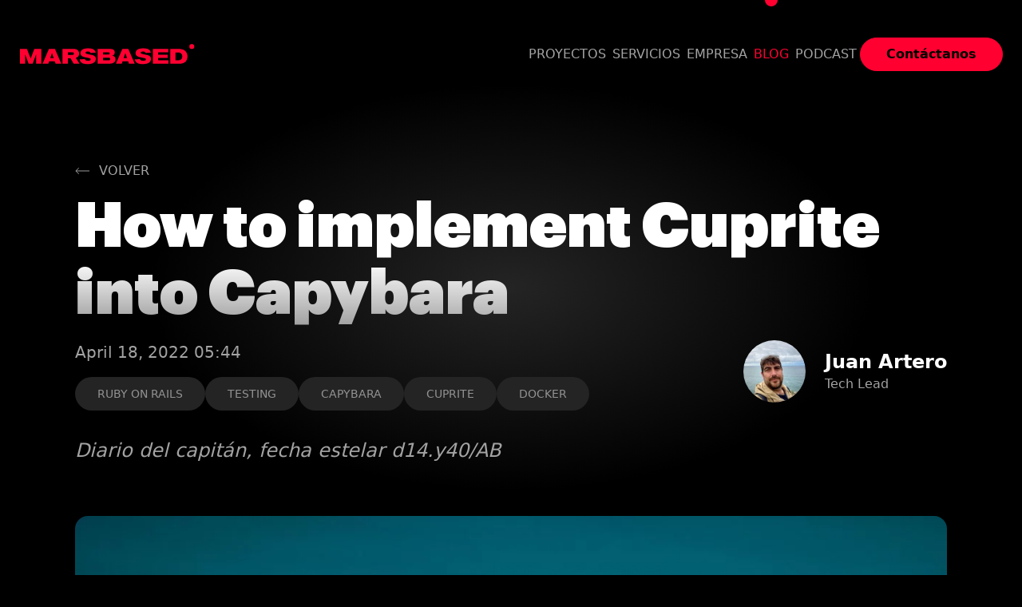

--- FILE ---
content_type: text/html; charset=utf-8
request_url: https://marsbased.com/es/blog/2022/04/18/cuprite-driver-capybara-sample-implementation
body_size: 12683
content:
<!DOCTYPE html>
<html lang="es">
  <head>
    <title>
        How to implement Cuprite into Capybara |
      MarsBased
    </title>

    <link rel="apple-touch-icon" sizes="180x180" href="/favicon/apple-touch-icon.png">
    <link rel="icon" type="image/png" sizes="32x32" href="/favicon/favicon-32x32.png">
    <link rel="icon" type="image/png" sizes="16x16" href="/favicon/favicon-16x16.png">
    <link rel="manifest" href="/favicon/site.webmanifest">
    <link rel="mask-icon" href="/favicon/safari-pinned-tab.svg" color="#5bbad5">
    <link rel="shortcut icon" href="/favicon/favicon.ico">
    <meta name="apple-mobile-web-app-title" content="MarsBased">
    <meta name="application-name" content="MarsBased">
    <meta name="msapplication-TileColor" content="#000">
    <meta name="msapplication-config" content="/favicon/browserconfig.xml">
    <meta name="theme-color" content="#ffffff">

    <link rel="canonical" href="https://marsbased.com/blog/2022/04/18/cuprite-driver-capybara-sample-implementation" hreflang="en" />
    <link rel="alternate" href="https://marsbased.com/es/blog/2022/04/18/cuprite-driver-capybara-sample-implementation" hreflang="es" />

    <meta name="viewport" content="width=device-width,initial-scale=1" />
    <meta name="description" content="We&#39;ve all been playing with testing libraries and frameworks for many years, but before doing that, we have to configure them. In this blog post, I&#39;ll walk you through my setup of Cuprite with Capybara." />
    <meta name="robots" content="index, follow">
    <meta name="csrf-param" content="authenticity_token" />
<meta name="csrf-token" content="5sBRREQfxERedmlqn_WnF9hsGKh2nXHBwsbWOtJ4lKrNah3hAzz_88LRVeftQBhFrvaWArgDdEVQm6hu4OZzZQ" />
    

    <meta property="og:url" content="https://marsbased.com/es/blog/2022/04/18/cuprite-driver-capybara-sample-implementation" />
<meta property="og:title" content="How to implement Cuprite into Capybara" />
<meta property="og:description" content="We&#39;ve all been playing with testing libraries and frameworks for many years, but before doing that, we have to configure them. In this blog post, I&#39;ll walk you through my setup of Cuprite with Capybara." />
<meta property="og:site_name" content="MarsBased" />

  <meta property="og:locale" content="es_ES" />

  <meta property="og:image:width" content="1200" />
  <meta property="og:image:height" content="800" />
  <meta property="og:image:type" content="image/jpeg" />

<meta property="og:image" content="https://marsbased.com/rails/active_storage/blobs/redirect/eyJfcmFpbHMiOnsibWVzc2FnZSI6IkJBaHBBZ0VEIiwiZXhwIjpudWxsLCJwdXIiOiJibG9iX2lkIn19--ce1ca64964a71f149cc694e66696be71a0b28d94/how-to-implement-cuprite-into-capybara.jpeg" />

  <meta property="og:type" content="article" />
  <meta property="og:image:alt" content="Capybara" />

<meta property="fb:app_id" content="837991633044219" />

<!-- Twitter exclusive tags -->
<meta name="twitter:card" content="summary_large_image" />
<meta name="twitter:site" content="@MarsBased" />
<meta name="twitter:creator" content="@MarsBased" />
<meta name="twitter:title" content="How to implement Cuprite into Capybara" />
<meta name="twitter:description" content="We&#39;ve all been playing with testing libraries and frameworks for many years, but before doing that, we have to configure them. In this blog post, I&#39;ll walk you through my setup of Cuprite with Capybara." />


    <link rel="stylesheet" href="/assets/application-9052fdaa3ef91105a83721596bf2669f06172c776fb9d6bc0e2cc44004802f5f.css" data-turbo-track="reload" />
    <link rel="stylesheet" href="/assets/rouge-bbb00129df5b5e6139922e5ca041ff9696d08362aba5c75ba248de823863082f.css" data-turbo-track="reload" />
    <link rel="stylesheet" href="/assets/sections/basic-title-6944badb388155a105d3f8e054cf8a608dede50e6eb408d901a8107ee7af4d19.css" data-turbo-track="reload" /><link rel="stylesheet" href="/assets/sections/card-50726225d4aab3b120538f17eb81344549012515a1e043a256d327feac52a6df.css" data-turbo-track="reload" /><link rel="stylesheet" href="/assets/sections/blog-9467fa32643e116ba6f63bc54a4c04267fa5a1b20109090a2c9ab0130e302108.css" data-turbo-track="reload" /><link rel="stylesheet" href="/assets/sections/pills-206eb0b87d5fb5dba50e669c88145ef19d14cd3078c4868ce465ba760c4170db.css" data-turbo-track="reload" />
    <script type="importmap" data-turbo-track="reload">{
  "imports": {
    "application": "/assets/application-3668e685c23afb066465d437ef639a5c3602d0245edafa475210c2afe6ef88e9.js",
    "@hotwired/turbo-rails": "/assets/turbo.min-918a6cf2f2be8ed9555c9a11eee69c7dc2f01770802815576efc931876b327fb.js",
    "@hotwired/stimulus": "/assets/stimulus.min-b8a9738499c7a8362910cd545375417370d72a9776fb4e766df7671484e2beb7.js",
    "@hotwired/stimulus-loading": "/assets/stimulus-loading-1fc59770fb1654500044afd3f5f6d7d00800e5be36746d55b94a2963a7a228aa.js",
    "trix": "/assets/trix-1563ff9c10f74e143b3ded40a8458497eaf2f87a648a5cbbfebdb7dec3447a5e.js",
    "@rails/actiontext": "/assets/actiontext-28c61f5197c204db043317a8f8826a87ab31495b741f854d307ca36122deefce.js",
    "js-cookie": "https://ga.jspm.io/npm:js-cookie@3.0.5/dist/js.cookie.mjs",
    "admin": "/assets/admin-38412d79ae66cb87a008d3c154119794d9c07a0591c67b1ee5f3050a9e372b56.js",
    "easymde": "https://ga.jspm.io/npm:easymde@2.18.0/src/js/easymde.js",
    "codemirror": "https://ga.jspm.io/npm:codemirror@5.65.16/lib/codemirror.js",
    "codemirror-spell-checker": "https://ga.jspm.io/npm:codemirror-spell-checker@1.1.2/src/js/spell-checker.js",
    "codemirror/": "https://ga.jspm.io/npm:codemirror@5.65.16/",
    "fs": "https://ga.jspm.io/npm:@jspm/core@2.0.1/nodelibs/browser/fs.js",
    "marked": "https://ga.jspm.io/npm:marked@4.3.0/lib/marked.cjs",
    "typo-js": "https://ga.jspm.io/npm:typo-js@1.2.3/typo.js",
    "controllers/application": "/assets/controllers/application-efe79ee3861e14e866665ac4c4b724133d9526ccc1ec271b75c5cdf256e2cd5c.js",
    "controllers/cookies_controller": "/assets/controllers/cookies_controller-ba1e11b4d87480b62e3312fd4adbc6807450ff4c3042f211688ecdda3ecc36ab.js",
    "controllers/custom_easy_mde_controller": "/assets/controllers/custom_easy_mde_controller-291660297f26f6aad63f679d702d1d50b646858dcdb237ea8787eaaf456b67dc.js",
    "controllers": "/assets/controllers/index-2db729dddcc5b979110e98de4b6720f83f91a123172e87281d5a58410fc43806.js",
    "controllers/lang_controller": "/assets/controllers/lang_controller-a6806f25bdf1916bf366fbad5988984d7548c8b17747f863ce9d3551057ae37a.js",
    "controllers/menu_controller": "/assets/controllers/menu_controller-886491fe6eae23e5fe211a20f9315e446a8dc4817b81498589efaa3bf8f7d2c8.js",
    "controllers/modal_controller": "/assets/controllers/modal_controller-958ac7886e528f46ac6c08bbf8705d1631003754bb54a12c244c23c63a2e1647.js"
  }
}</script>
<link rel="modulepreload" href="/assets/application-3668e685c23afb066465d437ef639a5c3602d0245edafa475210c2afe6ef88e9.js">
<link rel="modulepreload" href="/assets/turbo.min-918a6cf2f2be8ed9555c9a11eee69c7dc2f01770802815576efc931876b327fb.js">
<link rel="modulepreload" href="/assets/stimulus.min-b8a9738499c7a8362910cd545375417370d72a9776fb4e766df7671484e2beb7.js">
<link rel="modulepreload" href="/assets/stimulus-loading-1fc59770fb1654500044afd3f5f6d7d00800e5be36746d55b94a2963a7a228aa.js">
<link rel="modulepreload" href="/assets/admin-38412d79ae66cb87a008d3c154119794d9c07a0591c67b1ee5f3050a9e372b56.js">
<script src="/assets/es-module-shims.min-d89e73202ec09dede55fb74115af9c5f9f2bb965433de1c2446e1faa6dac2470.js" async="async" data-turbo-track="reload"></script>
<script type="module">import "application"</script>
    <link
      rel="preload"
      href="/assets/root-icons-3b589b59caa6807710b832772f8e147a3ea51fa5c5dcfb56edab9d008bb9629f.css"
      as="style"
      onload="this.onload=null;this.rel='stylesheet'"
    />
    <noscript><link rel="stylesheet" href="/assets/root-icons-3b589b59caa6807710b832772f8e147a3ea51fa5c5dcfb56edab9d008bb9629f.css" /></noscript>

      <link rel="preload" as="image" href="https://marsbased.com/rails/active_storage/blobs/redirect/eyJfcmFpbHMiOnsibWVzc2FnZSI6IkJBaHBBZ0VEIiwiZXhwIjpudWxsLCJwdXIiOiJibG9iX2lkIn19--ce1ca64964a71f149cc694e66696be71a0b28d94/how-to-implement-cuprite-into-capybara.jpeg" imagesrcset="https://ik.imagekit.io/marsbased/tr:f-auto/rails/active_storage/representations/redirect/eyJfcmFpbHMiOnsibWVzc2FnZSI6IkJBaHBBZ0VEIiwiZXhwIjpudWxsLCJwdXIiOiJibG9iX2lkIn19--ce1ca64964a71f149cc694e66696be71a0b28d94/eyJfcmFpbHMiOnsibWVzc2FnZSI6IkJBaDdCem9MWm05eWJXRjBTU0lKYW5CbFp3WTZCa1ZVT2hSeVpYTnBlbVZmZEc5ZmJHbHRhWFJiQjJrQ3dnRnBBQT09IiwiZXhwIjpudWxsLCJwdXIiOiJ2YXJpYXRpb24ifX0=--da111751bfe5e41cc2f144e2a66c5fafe66e61cd/how-to-implement-cuprite-into-capybara.jpeg 450w, https://ik.imagekit.io/marsbased/tr:f-auto/rails/active_storage/representations/redirect/eyJfcmFpbHMiOnsibWVzc2FnZSI6IkJBaHBBZ0VEIiwiZXhwIjpudWxsLCJwdXIiOiJibG9iX2lkIn19--ce1ca64964a71f149cc694e66696be71a0b28d94/eyJfcmFpbHMiOnsibWVzc2FnZSI6IkJBaDdCem9MWm05eWJXRjBTU0lKYW5CbFp3WTZCa1ZVT2hSeVpYTnBlbVZmZEc5ZmJHbHRhWFJiQjJrQ0FBTnBBQT09IiwiZXhwIjpudWxsLCJwdXIiOiJ2YXJpYXRpb24ifX0=--7cac0953e0d974db17da22a0310f39c60810dd42/how-to-implement-cuprite-into-capybara.jpeg 768w, https://ik.imagekit.io/marsbased/tr:f-auto/rails/active_storage/representations/redirect/eyJfcmFpbHMiOnsibWVzc2FnZSI6IkJBaHBBZ0VEIiwiZXhwIjpudWxsLCJwdXIiOiJibG9iX2lkIn19--ce1ca64964a71f149cc694e66696be71a0b28d94/eyJfcmFpbHMiOnsibWVzc2FnZSI6IkJBaDdCem9MWm05eWJXRjBTU0lKYW5CbFp3WTZCa1ZVT2hSeVpYTnBlbVZmZEc5ZmJHbHRhWFJiQjJrQ0FBUnBBQT09IiwiZXhwIjpudWxsLCJwdXIiOiJ2YXJpYXRpb24ifX0=--2c0e10f7630b93ab513184455c1651fce27f6531/how-to-implement-cuprite-into-capybara.jpeg 1024w, https://ik.imagekit.io/marsbased/tr:f-auto/rails/active_storage/representations/redirect/eyJfcmFpbHMiOnsibWVzc2FnZSI6IkJBaHBBZ0VEIiwiZXhwIjpudWxsLCJwdXIiOiJibG9iX2lkIn19--ce1ca64964a71f149cc694e66696be71a0b28d94/eyJfcmFpbHMiOnsibWVzc2FnZSI6IkJBaDdCem9MWm05eWJXRjBTU0lKYW5CbFp3WTZCa1ZVT2hSeVpYTnBlbVZmZEc5ZmJHbHRhWFJiQjJrQ0FBVnBBQT09IiwiZXhwIjpudWxsLCJwdXIiOiJ2YXJpYXRpb24ifX0=--7f5dee1fbe0189376bbb3db6b659607333463110/how-to-implement-cuprite-into-capybara.jpeg 1280w" imagesizes="(max-width: 450px) 450px, 100vw"/>


    

    <script defer data-domain="marsbased.com" data-api="/api/event" src="/js/script.js"></script>
  </head>

  <body
    class=""
    data-controller="menu"
    data-menu-target="body"
  >
    


<header class="main-header" data-menu-target="container" data-maglev-section-id="8ny3-v0c" id="section-8ny3-v0c">
  <div class="main-header-container">
      <a class="main-logo" href="/">
        MarsBased
      </a>
    <button
      class="main-header-hamburger"
      data-menu-target="btn"
      data-action="click->menu#click"
      type="button"
      id="hamburger"
      title="Menu"
    >
      <span class="icon-menu"></span>
    </button>
    <div class="main-header-menu">
      <nav class="main-menu">
            <div id="block-MYiEVOOJ" data-maglev-block-id="MYiEVOOJ">
                <a data-maglev-id="MYiEVOOJ.link" class="main-menu-item " href="/es/work"><span data-maglev-id="MYiEVOOJ.link.text">Proyectos</span></a>
</div>            <div id="block-3haOAfes" data-maglev-block-id="3haOAfes">
                <a data-maglev-id="3haOAfes.link" class="main-menu-item " href="/es/services"><span data-maglev-id="3haOAfes.link.text">Servicios</span></a>
</div>            <div id="block-_HqyDbnV" data-maglev-block-id="_HqyDbnV">
                <a data-maglev-id="_HqyDbnV.link" class="main-menu-item " href="/es/company"><span data-maglev-id="_HqyDbnV.link.text">Empresa</span></a>
</div>            <div id="block-tCSu6djO" data-maglev-block-id="tCSu6djO">
                <a data-maglev-id="tCSu6djO.link" class="main-menu-item is-active" href="/es/blog"><span data-maglev-id="tCSu6djO.link.text">Blog</span></a>
</div>            <div id="block-0ljhgita" data-maglev-block-id="0ljhgita">
                <a data-maglev-id="0ljhgita.link" target="_blank" class="main-menu-item " href="https://podcast.marsbased.com/"><span data-maglev-id="0ljhgita.link.text">Podcast</span></a>
</div>            <div id="block-aTjiNjrp" data-maglev-block-id="aTjiNjrp">
                <a data-maglev-id="aTjiNjrp.link" class="main-menu-item btn btn-primary " href="/es/hire-us"><span data-maglev-id="aTjiNjrp.link.text">Contáctanos</span></a>
</div>      </nav>
    </div>
  </div>
</header>

<div class="blog-header mb-5 is-md-text">
  <a class="blog-header-back" href="/blog">Volver</a>
  <h1 class="blog-header-title">
    How to implement Cuprite into Capybara
  </h1>
  <time
    class="blog-header-date"
    datetime="2022-04-18 05:44:00 UTC"
  >April 18, 2022 05:44</time>
  <p class="blog-header-captain">Diario del capitán, fecha estelar d14.y40/AB</p>
  <div class="blog-header-pills pills">
      <a title="Ruby on Rails" class="pills-item" href="/es/blog/tags/ruby-on-rails">Ruby on Rails</a>
      <a title="Testing" class="pills-item" href="/es/blog/tags/testing">Testing</a>
      <a title="Capybara" class="pills-item" href="/es/blog/tags/capybara">Capybara</a>
      <a title="Cuprite" class="pills-item" href="/es/blog/tags/cuprite">Cuprite</a>
      <a title="Docker" class="pills-item" href="/es/blog/tags/docker">Docker</a>
  </div>
  <div class="blog-header-author author">
    <img width="78" height="78" class="author-image" src="https://ik.imagekit.io/marsbased/tr:f-auto/rails/active_storage/representations/redirect/eyJfcmFpbHMiOnsibWVzc2FnZSI6IkJBaHBBbkVHIiwiZXhwIjpudWxsLCJwdXIiOiJibG9iX2lkIn19--b02c0101272c91823c1436735bf9e3f488fbc65b/eyJfcmFpbHMiOnsibWVzc2FnZSI6IkJBaDdCem9MWm05eWJXRjBTU0lKYW5CbFp3WTZCa1ZVT2hSeVpYTnBlbVZmZEc5ZmJHbHRhWFJiQjJrQnlHa0J5QT09IiwiZXhwIjpudWxsLCJwdXIiOiJ2YXJpYXRpb24ifX0=--fbb4fd924306d642aad99ce1f851d0cee2f0c0ff/juan-artero.jpeg" />
    <a title="Juan Artero" class="author-name stretched-link" href="/es/blog/juan-artero">
      <span itemprop="author">Juan Artero</span>
</a>      <div class="author-description">Tech Lead</div>
  </div>
</div>

<div class="blog-image">
  <img alt="How to implement Cuprite into Capybara" class="blog-image-image" sizes="(max-width: 450px) 450px, 100vw" srcset="https://ik.imagekit.io/marsbased/tr:f-auto/rails/active_storage/representations/redirect/eyJfcmFpbHMiOnsibWVzc2FnZSI6IkJBaHBBZ0VEIiwiZXhwIjpudWxsLCJwdXIiOiJibG9iX2lkIn19--ce1ca64964a71f149cc694e66696be71a0b28d94/eyJfcmFpbHMiOnsibWVzc2FnZSI6IkJBaDdCem9MWm05eWJXRjBTU0lKYW5CbFp3WTZCa1ZVT2hSeVpYTnBlbVZmZEc5ZmJHbHRhWFJiQjJrQ3dnRnBBQT09IiwiZXhwIjpudWxsLCJwdXIiOiJ2YXJpYXRpb24ifX0=--da111751bfe5e41cc2f144e2a66c5fafe66e61cd/how-to-implement-cuprite-into-capybara.jpeg 450w, https://ik.imagekit.io/marsbased/tr:f-auto/rails/active_storage/representations/redirect/eyJfcmFpbHMiOnsibWVzc2FnZSI6IkJBaHBBZ0VEIiwiZXhwIjpudWxsLCJwdXIiOiJibG9iX2lkIn19--ce1ca64964a71f149cc694e66696be71a0b28d94/eyJfcmFpbHMiOnsibWVzc2FnZSI6IkJBaDdCem9MWm05eWJXRjBTU0lKYW5CbFp3WTZCa1ZVT2hSeVpYTnBlbVZmZEc5ZmJHbHRhWFJiQjJrQ0FBTnBBQT09IiwiZXhwIjpudWxsLCJwdXIiOiJ2YXJpYXRpb24ifX0=--7cac0953e0d974db17da22a0310f39c60810dd42/how-to-implement-cuprite-into-capybara.jpeg 768w, https://ik.imagekit.io/marsbased/tr:f-auto/rails/active_storage/representations/redirect/eyJfcmFpbHMiOnsibWVzc2FnZSI6IkJBaHBBZ0VEIiwiZXhwIjpudWxsLCJwdXIiOiJibG9iX2lkIn19--ce1ca64964a71f149cc694e66696be71a0b28d94/eyJfcmFpbHMiOnsibWVzc2FnZSI6IkJBaDdCem9MWm05eWJXRjBTU0lKYW5CbFp3WTZCa1ZVT2hSeVpYTnBlbVZmZEc5ZmJHbHRhWFJiQjJrQ0FBUnBBQT09IiwiZXhwIjpudWxsLCJwdXIiOiJ2YXJpYXRpb24ifX0=--2c0e10f7630b93ab513184455c1651fce27f6531/how-to-implement-cuprite-into-capybara.jpeg 1024w, https://ik.imagekit.io/marsbased/tr:f-auto/rails/active_storage/representations/redirect/eyJfcmFpbHMiOnsibWVzc2FnZSI6IkJBaHBBZ0VEIiwiZXhwIjpudWxsLCJwdXIiOiJibG9iX2lkIn19--ce1ca64964a71f149cc694e66696be71a0b28d94/eyJfcmFpbHMiOnsibWVzc2FnZSI6IkJBaDdCem9MWm05eWJXRjBTU0lKYW5CbFp3WTZCa1ZVT2hSeVpYTnBlbVZmZEc5ZmJHbHRhWFJiQjJrQ0FBVnBBQT09IiwiZXhwIjpudWxsLCJwdXIiOiJ2YXJpYXRpb24ifX0=--7f5dee1fbe0189376bbb3db6b659607333463110/how-to-implement-cuprite-into-capybara.jpeg 1280w" width="1200" height="686" src="https://marsbased.com/rails/active_storage/blobs/redirect/eyJfcmFpbHMiOnsibWVzc2FnZSI6IkJBaHBBZ0VEIiwiZXhwIjpudWxsLCJwdXIiOiJibG9iX2lkIn19--ce1ca64964a71f149cc694e66696be71a0b28d94/how-to-implement-cuprite-into-capybara.jpeg" />
</div>

<div class="blog-body">
  <div class="blog-body-content">
    <p>We&#39;ve all been playing with testing libraries and frameworks for many years, but before doing that, we have to configure them. In this blog post, I&#39;ll walk you through my setup of Cuprite with Capybara.</p>

<p>Last week, I changed one of our project&#39;s Capybara&#39;s JavaScript driver from Selenium Webdriver to Cuprite this <a href="https://evilmartians.com/chronicles/system-of-a-test-setting-up-end-to-end-rails-testing" title="System of a test: Proper browser testing in Ruby on Rails (EvilMartians)" target="_blank">article by Evil Martian&#39;s</a>. I built a simpler implementation and I thought that it could be interesting to share the key points of this implementation here.</p>

<p>For those who do not know it, Cuprite is a Capybara driver using Chrome to execute the tests through Chrome&#39;s CPC Protocol. We can use Cuprite instead of Selenium to test integrations requiring JavaScript to work. The most important feature of Cuprite is that we can connect remotely to the browser to execute the tests and debug the JS and the CSS there.</p>

<p>I will go into more detail later on but these are the key points of my implementation:</p>

<ul>
<li>We run the JS tests in a Docker container.</li>
<li>We run the Chrome using Cuprite in an independent Docker container.</li>
<li>We use docker-compose to orchestrate all the processes.</li>
<li>We use a custom method called debug to stop the JS tests and allow the debug process.</li>
<li>We connect to a Browserless service executed in the Chrome container, and, from this process, we can access the current tests running and debug with Chrome&#39;s dev tools.</li>
</ul>

<p><img src="/images/blog/20220418.gif" alt="Capybara testing on a browser"></p>

<p>Alright, let&#39;s get started!</p>

<h2 id="cuprite-installation-and-configuration">Cuprite installation and configuration</h2>

<p>Install the cuprite gem:</p>
<div class="highlight"><pre class="highlight ruby"><code><span class="n">group</span> <span class="ss">:test</span> <span class="k">do</span>
  <span class="n">gem</span> <span class="s1">'cuprite'</span>
<span class="k">end</span>
</code></pre></div>
<p>And configure it in spec/rails_spec.rb:</p>
<div class="highlight"><pre class="highlight ruby"><code><span class="nb">require</span> <span class="s2">"capybara/cuprite"</span>

<span class="no">Capybara</span><span class="p">.</span><span class="nf">register_driver</span><span class="p">(</span><span class="ss">:cuprite</span><span class="p">)</span> <span class="k">do</span> <span class="o">|</span><span class="n">app</span><span class="o">|</span>
  <span class="no">Capybara</span><span class="o">::</span><span class="no">Cuprite</span><span class="o">::</span><span class="no">Driver</span><span class="p">.</span><span class="nf">new</span><span class="p">(</span>
    <span class="n">app</span><span class="p">,</span>
    <span class="ss">window_size: </span><span class="p">[</span><span class="mi">1200</span><span class="p">,</span> <span class="mi">800</span><span class="p">],</span>
    <span class="ss">browser_options: </span><span class="p">{</span> <span class="s1">'no-sandbox'</span><span class="p">:</span> <span class="kp">nil</span> <span class="p">},</span>
    <span class="ss">inspector: </span><span class="kp">true</span><span class="p">,</span>
    <span class="ss">url: </span><span class="no">ENV</span><span class="p">[</span><span class="s1">'CHROME_URL'</span><span class="p">]</span>
  <span class="p">)</span>
<span class="k">end</span>

<span class="c1"># Configure Capybara to use :cuprite driver by default</span>
<span class="no">Capybara</span><span class="p">.</span><span class="nf">javascript_driver</span> <span class="o">=</span> <span class="ss">:cuprite</span>
</code></pre></div>
<p>After these steps, we have to configure Docker&#39;s configuration.</p>

<h2 id="docker-configuration">Docker Configuration</h2>

<p>Add the &quot;chrome&quot; container in the docker-compose:</p>
<div class="highlight"><pre class="highlight yaml"><code><span class="na">services</span><span class="pi">:</span>
  <span class="c1"># ...</span>

  <span class="na">chrome</span><span class="pi">:</span>
    <span class="na">image</span><span class="pi">:</span> <span class="s">browserless/chrome:1.31-chrome-stable</span>
    <span class="na">ports</span><span class="pi">:</span>
      <span class="pi">-</span> <span class="s">3333:3333</span>
    <span class="c1"># Mount application source code to support file uploading</span>
    <span class="c1"># (otherwise Chrome won't be able to find files).</span>
    <span class="c1"># NOTE: Make sure you use absolute paths in `#attach_file`.</span>
    <span class="na">volumes</span><span class="pi">:</span>
      <span class="pi">-</span> <span class="s">.:/app:cached</span> <span class="c1"># change it for your rails' container directory</span>
    <span class="na">environment</span><span class="pi">:</span>
      <span class="c1"># By default, it uses 3000, which is typically used by Rails.</span>
      <span class="na">PORT</span><span class="pi">:</span> <span class="m">3333</span>
      <span class="c1"># Set connection timeout to avoid timeout exception during debugging</span>
      <span class="c1"># https://docs.browserless.io/docs/docker.html#connection-timeout</span>
      <span class="na">CONNECTION_TIMEOUT</span><span class="pi">:</span> <span class="m">600000</span>
</code></pre></div>
<p>I added a test container to load the chrome container as a dependency:</p>
<div class="highlight"><pre class="highlight yaml"><code><span class="na">services</span><span class="pi">:</span>
  <span class="c1"># ...</span>
  <span class="na">test</span><span class="pi">:</span>
    <span class="c1"># ...</span>
    <span class="na">environment</span><span class="pi">:</span>
      <span class="na">&lt;&lt;</span><span class="pi">:</span> <span class="nv">*env</span>
      <span class="na">CHROME_URL</span><span class="pi">:</span> <span class="s">http://chrome:3333</span>
    <span class="na">depends_on</span><span class="pi">:</span>
      <span class="pi">-</span> <span class="s">postgres</span>
      <span class="pi">-</span> <span class="s">redis</span>
      <span class="pi">-</span> <span class="s">chrome</span>
</code></pre></div>
<p>Next up, I added a command to create a method named &#39;debug&#39; that helps to stop the test and open the browser (The Cuprite command to do this doesn&#39;t work in this implementation) 🤷🏻‍♂️</p>
<div class="highlight"><pre class="highlight ruby"><code><span class="k">module</span> <span class="nn">CupriteHelpers</span>
  <span class="k">def</span> <span class="nf">debug</span><span class="p">(</span><span class="nb">binding</span> <span class="o">=</span> <span class="kp">nil</span><span class="p">)</span>
    <span class="vg">$stdout</span><span class="p">.</span><span class="nf">puts</span> <span class="s1">'-------------------------------------------------'</span>
    <span class="vg">$stdout</span><span class="p">.</span><span class="nf">puts</span> <span class="s2">"🔎 Open Chrome inspector at http://localhost:3333"</span>
    <span class="vg">$stdout</span><span class="p">.</span><span class="nf">puts</span> <span class="s1">'-------------------------------------------------'</span>
    <span class="vg">$stdout</span><span class="p">.</span><span class="nf">puts</span> <span class="s1">''</span>
    <span class="k">return</span> <span class="nb">binding</span><span class="p">.</span><span class="nf">pry</span> <span class="k">if</span> <span class="nb">binding</span>

    <span class="n">page</span><span class="p">.</span><span class="nf">driver</span><span class="p">.</span><span class="nf">pause</span>
  <span class="k">end</span>
<span class="k">end</span>
</code></pre></div>
<p>... and some changes in the spec helper, to fix the routes and allow Cuprite to work with WebMock:</p>
<div class="highlight"><pre class="highlight ruby"><code><span class="c1"># spec/spec_help.rb</span>

<span class="no">LOCAL_PORT</span> <span class="o">=</span> <span class="mi">8200</span>
<span class="no">LOCAL_IP</span> <span class="o">=</span> <span class="k">if</span> <span class="no">ENV</span><span class="p">[</span><span class="s1">'CHROME_URL'</span><span class="p">]</span>
             <span class="no">Socket</span><span class="p">.</span><span class="nf">ip_address_list</span><span class="p">.</span><span class="nf">find</span><span class="p">(</span><span class="o">&amp;</span><span class="ss">:ipv4_private?</span><span class="p">)</span><span class="o">&amp;</span><span class="p">.</span><span class="nf">ip_address</span>
           <span class="k">else</span>
             <span class="s1">'localhost'</span>
           <span class="k">end</span>

<span class="c1">#...</span>

<span class="n">config</span><span class="p">.</span><span class="nf">before</span><span class="p">(</span><span class="ss">:each</span><span class="p">,</span> <span class="ss">type: :system</span><span class="p">)</span> <span class="k">do</span>
  <span class="n">driven_by</span> <span class="ss">:rack_test</span>

  <span class="no">Capybara</span><span class="p">.</span><span class="nf">app_host</span> <span class="o">=</span> <span class="s2">"http://</span><span class="si">#{</span><span class="no">LOCAL_IP</span><span class="si">}</span><span class="s2">:</span><span class="si">#{</span><span class="no">LOCAL_PORT</span><span class="si">}</span><span class="s2">"</span>
  <span class="no">Capybara</span><span class="p">.</span><span class="nf">server_host</span> <span class="o">=</span> <span class="no">LOCAL_IP</span>
  <span class="no">Capybara</span><span class="p">.</span><span class="nf">server_port</span> <span class="o">=</span> <span class="no">LOCAL_PORT</span>
  <span class="no">Capybara</span><span class="p">.</span><span class="nf">always_include_port</span> <span class="o">=</span> <span class="kp">true</span>
<span class="k">end</span>

<span class="c1"># To no block the chrome calls if we are using WebMock</span>
<span class="no">WebMock</span><span class="p">.</span><span class="nf">disable_net_connect!</span><span class="p">(</span>
  <span class="ss">allow_localhost: </span><span class="kp">true</span><span class="p">,</span>
  <span class="ss">allow: </span><span class="p">[</span><span class="no">LOCAL_IP</span><span class="p">,</span> <span class="s1">'chrome'</span><span class="p">]</span>
<span class="p">)</span>
</code></pre></div>
<p>And now, let&#39;s try it!</p>

<h2 id="how-to-debug-in-the-browser">How to debug in the browser</h2>

<p>To debug a system test in the browser, we need to follow the next steps:</p>

<ul>
<li>Add the &#39;debug&#39; method inside of the system that you want to test (make sure that the test has the option js: true)</li>
<li>Run the test until it stops</li>
<li>Go to <a href="http://localhost:3333" rel="nofollow" target="_blank">http://localhost:3333</a> and select the tests session in the Browserless top menu</li>
<li>Enjoy the debugging experience 🙃</li>
</ul>

<h2 id="other-useful-commands-when-testing">Other useful commands when testing</h2>

<p>Some useful commands that you can use in your JS testing system, in this part of the guide!</p>

<p>Cuprite uses the <a href="https://github.com/rubycdp/ferrum" title="Ferrum Gem" target="_blank">Ferrum Gem</a> to work. You can access the Ferrum browser and execute Ferrum&#39;s command:</p>
<div class="highlight"><pre class="highlight ruby"><code><span class="n">browser</span> <span class="o">=</span> <span class="n">page</span><span class="p">.</span><span class="nf">driver</span><span class="p">.</span><span class="nf">browser</span>
<span class="n">browser</span><span class="p">.</span><span class="nf">mouse</span><span class="p">.</span><span class="nf">move</span><span class="p">(</span><span class="ss">x: </span><span class="mi">123</span><span class="p">,</span> <span class="ss">y: </span><span class="mi">456</span><span class="p">).</span><span class="nf">down</span><span class="p">.</span><span class="nf">up</span>
</code></pre></div>
<p>Scroll the screen:</p>
<div class="highlight"><pre class="highlight ruby"><code><span class="n">page</span><span class="p">.</span><span class="nf">driver</span><span class="p">.</span><span class="nf">scroll_to</span><span class="p">(</span><span class="n">left</span><span class="p">,</span> <span class="n">top</span><span class="p">)</span>
</code></pre></div>
<p>Wait until Ajax calls ends:</p>
<div class="highlight"><pre class="highlight ruby"><code><span class="n">page</span><span class="p">.</span><span class="nf">driver</span><span class="p">.</span><span class="nf">wait_for_network_idle</span>
</code></pre></div>
<p>Refresh the browser:</p>
<div class="highlight"><pre class="highlight ruby"><code><span class="n">page</span><span class="p">.</span><span class="nf">driver</span><span class="p">.</span><span class="nf">refresh</span>
</code></pre></div>
<p>Add basic authorization:</p>
<div class="highlight"><pre class="highlight ruby"><code><span class="n">page</span><span class="p">.</span><span class="nf">driver</span><span class="p">.</span><span class="nf">basic_authorize</span><span class="p">(</span><span class="n">user</span><span class="p">,</span> <span class="n">password</span><span class="p">)</span>
</code></pre></div>
<p>Work with cookies:</p>
<div class="highlight"><pre class="highlight ruby"><code><span class="n">page</span><span class="p">.</span><span class="nf">driver</span><span class="p">.</span><span class="nf">cookies</span> <span class="c1"># =&gt; {....}</span>
<span class="n">page</span><span class="p">.</span><span class="nf">driver</span><span class="p">.</span><span class="nf">set_cookie</span><span class="p">(</span><span class="nb">name</span><span class="p">,</span> <span class="n">value</span><span class="p">,</span> <span class="n">options</span> <span class="o">=</span> <span class="p">{})</span>
<span class="n">page</span><span class="p">.</span><span class="nf">driver</span><span class="p">.</span><span class="nf">remove_cookie</span><span class="p">(</span><span class="nb">name</span><span class="p">)</span>
<span class="n">page</span><span class="p">.</span><span class="nf">driver</span><span class="p">.</span><span class="nf">clear_cookies</span>
</code></pre></div>
<h2 id="conclusions">Conclusions</h2>

<p>I think this is a big improvement in the debugging process because it fixes a very important part of the problem, when you are debugging integration tests.</p>

<p>Sometimes we have problems in the test itself because debugging the HTML, or even with screenshots, is always hard to find the problem. For instance, a form field that is not filled properly, a link that is hidden or covered by another element, etc. In these cases, you can for example add the JS tag in the regular system test (js: true) and debug them in the browser to find what&#39;s wrong with it.</p>

<p>Another interesting take for Cuprite in my project, in particular, is that I can use Rack Session Access with Cuprite without problem, which would not be possible with Selenium.</p>

<h2 id="references">References</h2>

<ul>
<li><a href="https://evilmartians.com/chronicles/system-of-a-test-setting-up-end-to-end-rails-testing" title="System of a test: Proper browser testing in Ruby on Rails (EvilMartians)" target="_blank">System of a test: Proper browser testing in Ruby on Rails (EvilMartians)</a>.</li>
<li><a href="https://github.com/rubycdp/cuprite" title="Cuprite Gem" target="_blank">Cuprite Gem</a>.</li>
<li><a href="https://github.com/rubycdp/ferrum" title="Ferrum Gem" target="_blank">Ferrum Gem</a>.</li>
<li><a href="https://github.com/teamcapybara/capybara/blob/master/README.md#gotchas" title="Selenium gotchas" target="_blank">Selenium gotchas</a>.</li>
</ul>

<p>Last, but not least, I wanted to thank my colleague Màxim for helping me out with this! Moltes gràcies, Màxim!</p>

  </div>

  <div class="blog-share">
    <p class="blog-share-title">Compartir este post</p>
    <div class="blog-share-icons">
      <a
        class="icon-twitter"
        title="Comparte en Twitter"
        target="_blank"
        href="https://twitter.com/intent/tweet?text=How to implement Cuprite into Capybara&url=https://marsbased.com/es/blog/2022/04/18/cuprite-driver-capybara-sample-implementation&via=MarsBased"
      ></a>
      <a
        class="icon-linkedin"
        title="Comparte en LinkedIn"
        target="_blank"
        href="https://www.linkedin.com/shareArticle?mini=true&url=https://marsbased.com/es/blog/2022/04/18/cuprite-driver-capybara-sample-implementation&title=How to implement Cuprite into Capybara&summary=We've all been playing with testing libraries and frameworks for many years, but before doing that, we have to configure them. In this blog post, I'll walk you through my setup of Cuprite with Capybara.&source=https://marsbased.com"
      ></a>
      <a
        class="icon-facebook"
        title="Comparte en Facebook"
        target="_blank"
        href="https://www.facebook.com/sharer/sharer.php?u=https://marsbased.com/es/blog/2022/04/18/cuprite-driver-capybara-sample-implementation"
      ></a>
    </div>
  </div>
</div>

<div class="basic-title mb-8">
  <div class="basic-title-body">
    <h2>Artículos relacionados</h2>
  </div>
</div>

<div class="cards-container is-sm mb-7">
    <div class="card card-vertical-sm">
  <div class="card-image">
    <img alt="Vortex" width="390" height="275" src="https://ik.imagekit.io/marsbased/tr:f-auto,w-390/rails/active_storage/blobs/redirect/eyJfcmFpbHMiOnsibWVzc2FnZSI6IkJBaHBBdDBEIiwiZXhwIjpudWxsLCJwdXIiOiJibG9iX2lkIn19--cf62ae1bdfcc473f3d424d57b9ca1c271e69d6c1/a.jpg" />
  </div>
  <div class="card-body">
    <h4 class="card-title">Introduction to Kubernetes</h4>
    <p class="card-text">We&#39;ve recently gotten our hands on Kubernetes, and we&#39;ve compiled a quick guide on how to get started.</p>

    <a class="btn-read-more stretched-link" href="/es/blog/2018/11/26/introduction-to-kubernetes">Leer el artículo</a>
  </div>
</div>

    <div class="card card-vertical-sm">
  <div class="card-image">
    <img alt="Earth from space" width="390" height="275" src="https://ik.imagekit.io/marsbased/tr:f-auto,w-390/rails/active_storage/blobs/redirect/eyJfcmFpbHMiOnsibWVzc2FnZSI6IkJBaHBBdTBDIiwiZXhwIjpudWxsLCJwdXIiOiJibG9iX2lkIn19--b6d4e8d1e19c7f0b64c100dd01c73573e9c45cf5/how-to-generate-typescript-types-and-react-hooks-from-graphql-queries.jpeg" />
  </div>
  <div class="card-body">
    <h4 class="card-title">How to generate TypeScript types and React hooks from GraphQL queries</h4>
    <p class="card-text">We have been working with Shopify for a good while now, for all kinds and sizes of e-commerce sites, but we&#39;ve been lately experimenting with GraphQL and React-based frontend applications to enhance user experience to unprecedented levels, so we&#39;ve compiled some guidelines for you.</p>

    <a class="btn-read-more stretched-link" href="/es/blog/2021/04/07/typescript-types-react-hooks-graphql-queries">Leer el artículo</a>
  </div>
</div>

    <div class="card card-vertical-sm">
  <div class="card-image">
    <img alt="Disk" width="390" height="275" src="https://ik.imagekit.io/marsbased/tr:f-auto,w-390/rails/active_storage/blobs/redirect/eyJfcmFpbHMiOnsibWVzc2FnZSI6IkJBaHBBZ2dEIiwiZXhwIjpudWxsLCJwdXIiOiJibG9iX2lkIn19--2fe15fde9cc9d8f59a82e29b7bd308e33602610c/mysql-deferred-constraints-and-unique-checks.jpeg" />
  </div>
  <div class="card-body">
    <h4 class="card-title">MySQL deferred constraints and unique checks</h4>
    <p class="card-text">MySQL and PostgreSQL are very similar but not exact. Take a look at this scenario that works with PostgreSQL but not with MySQL.</p>

    <a class="btn-read-more stretched-link" href="/es/blog/2022/11/23/mysql-deferred-constraints-and-unique-checks">Leer el artículo</a>
  </div>
</div>

</div>

<script type="application/ld+json">
  {"@context":"https://schema.org/","@type":"BlogPosting","headline":"How to implement Cuprite into Capybara","name":"How to implement Cuprite into Capybara","description":"We've all been playing with testing libraries and frameworks for many years, but before doing that, we have to configure them. In this blog post, I'll walk you through my setup of Cuprite with Capybara.","datePublished":"2022-04-18T05:44:00.000Z","dateModified":"2023-08-30T17:06:44.920Z","author":{"@type":"Person","@id":"https://marsbased.com/es/blog/juan-artero","name":"Juan Artero","url":"https://marsbased.com/es/blog/juan-artero"},"publisher":{"@type":"Organization","@id":"https://marsbased.com","name":"MarsBased","logo":{"@type":"ImageObject","@id":"https://marsbased.com/assets/logo.jpg","url":"https://marsbased.com/assets/logo.jpg"}},"image":{"@type":"ImageObject","@id":"https://marsbased.com/rails/active_storage/blobs/redirect/eyJfcmFpbHMiOnsibWVzc2FnZSI6IkJBaHBBZ0VEIiwiZXhwIjpudWxsLCJwdXIiOiJibG9iX2lkIn19--ce1ca64964a71f149cc694e66696be71a0b28d94/how-to-implement-cuprite-into-capybara.jpeg","url":"https://marsbased.com/rails/active_storage/blobs/redirect/eyJfcmFpbHMiOnsibWVzc2FnZSI6IkJBaHBBZ0VEIiwiZXhwIjpudWxsLCJwdXIiOiJibG9iX2lkIn19--ce1ca64964a71f149cc694e66696be71a0b28d94/how-to-implement-cuprite-into-capybara.jpeg"},"url":"https://marsbased.com/es/blog/2022/04/18/cuprite-driver-capybara-sample-implementation","keywords":"[\"Ruby on Rails\", \"Testing\", \"Capybara\", \"Cuprite\", \"Docker\"]","articleBody":"\u003cp\u003eWe\u0026#39;ve all been playing with testing libraries and frameworks for many years, but before doing that, we have to configure them. In this blog post, I\u0026#39;ll walk you through my setup of Cuprite with Capybara.\u003c/p\u003e\u003cp\u003eLast week, I changed one of our project\u0026#39;s Capybara\u0026#39;s JavaScript driver from Selenium Webdriver to Cuprite this \u003ca href=\"https://evilmartians.com/chronicles/system-of-a-test-setting-up-end-to-end-rails-testing\" title=\"System of a test: Proper browser testing in Ruby on Rails (EvilMartians)\" target=\"_blank\"\u003earticle by Evil Martian\u0026#39;s\u003c/a\u003e. I built a simpler implementation and I thought that it could be interesting to share the key points of this implementation here.\u003c/p\u003e\u003cp\u003eFor those who do not know it, Cuprite is a Capybara driver using Chrome to execute the tests through Chrome\u0026#39;s CPC Protocol. We can use Cuprite instead of Selenium to test integrations requiring JavaScript to work. The most important feature of Cuprite is that we can connect remotely to the browser to execute the tests and debug the JS and the CSS there.\u003c/p\u003e\u003cp\u003eI will go into more detail later on but these are the key points of my implementation:\u003c/p\u003e\u003cul\u003e\u003cli\u003eWe run the JS tests in a Docker container.\u003c/li\u003e\u003cli\u003eWe run the Chrome using Cuprite in an independent Docker container.\u003c/li\u003e\u003cli\u003eWe use docker-compose to orchestrate all the processes.\u003c/li\u003e\u003cli\u003eWe use a custom method called debug to stop the JS tests and allow the debug process.\u003c/li\u003e\u003cli\u003eWe connect to a Browserless service executed in the Chrome container, and, from this process, we can access the current tests running and debug with Chrome\u0026#39;s dev tools.\u003c/li\u003e\u003c/ul\u003e\u003cp\u003e\u003cimg src=\"/images/blog/20220418.gif\" alt=\"Capybara testing on a browser\"\u003e\u003c/p\u003e\u003cp\u003eAlright, let\u0026#39;s get started!\u003c/p\u003e\u003ch2 id=\"cuprite-installation-and-configuration\"\u003eCuprite installation and configuration\u003c/h2\u003e\u003cp\u003eInstall the cuprite gem:\u003c/p\u003e\u003cdiv class=\"highlight\"\u003e\u003cpre class=\"highlight ruby\"\u003e\u003ccode\u003e\u003cspan class=\"n\"\u003egroup\u003c/span\u003e \u003cspan class=\"ss\"\u003e:test\u003c/span\u003e \u003cspan class=\"k\"\u003edo\u003c/span\u003e  \u003cspan class=\"n\"\u003egem\u003c/span\u003e \u003cspan class=\"s1\"\u003e'cuprite'\u003c/span\u003e\u003cspan class=\"k\"\u003eend\u003c/span\u003e\u003c/code\u003e\u003c/pre\u003e\u003c/div\u003e\u003cp\u003eAnd configure it in spec/rails_spec.rb:\u003c/p\u003e\u003cdiv class=\"highlight\"\u003e\u003cpre class=\"highlight ruby\"\u003e\u003ccode\u003e\u003cspan class=\"nb\"\u003erequire\u003c/span\u003e \u003cspan class=\"s2\"\u003e\"capybara/cuprite\"\u003c/span\u003e\u003cspan class=\"no\"\u003eCapybara\u003c/span\u003e\u003cspan class=\"p\"\u003e.\u003c/span\u003e\u003cspan class=\"nf\"\u003eregister_driver\u003c/span\u003e\u003cspan class=\"p\"\u003e(\u003c/span\u003e\u003cspan class=\"ss\"\u003e:cuprite\u003c/span\u003e\u003cspan class=\"p\"\u003e)\u003c/span\u003e \u003cspan class=\"k\"\u003edo\u003c/span\u003e \u003cspan class=\"o\"\u003e|\u003c/span\u003e\u003cspan class=\"n\"\u003eapp\u003c/span\u003e\u003cspan class=\"o\"\u003e|\u003c/span\u003e  \u003cspan class=\"no\"\u003eCapybara\u003c/span\u003e\u003cspan class=\"o\"\u003e::\u003c/span\u003e\u003cspan class=\"no\"\u003eCuprite\u003c/span\u003e\u003cspan class=\"o\"\u003e::\u003c/span\u003e\u003cspan class=\"no\"\u003eDriver\u003c/span\u003e\u003cspan class=\"p\"\u003e.\u003c/span\u003e\u003cspan class=\"nf\"\u003enew\u003c/span\u003e\u003cspan class=\"p\"\u003e(\u003c/span\u003e    \u003cspan class=\"n\"\u003eapp\u003c/span\u003e\u003cspan class=\"p\"\u003e,\u003c/span\u003e    \u003cspan class=\"ss\"\u003ewindow_size: \u003c/span\u003e\u003cspan class=\"p\"\u003e[\u003c/span\u003e\u003cspan class=\"mi\"\u003e1200\u003c/span\u003e\u003cspan class=\"p\"\u003e,\u003c/span\u003e \u003cspan class=\"mi\"\u003e800\u003c/span\u003e\u003cspan class=\"p\"\u003e],\u003c/span\u003e    \u003cspan class=\"ss\"\u003ebrowser_options: \u003c/span\u003e\u003cspan class=\"p\"\u003e{\u003c/span\u003e \u003cspan class=\"s1\"\u003e'no-sandbox'\u003c/span\u003e\u003cspan class=\"p\"\u003e:\u003c/span\u003e \u003cspan class=\"kp\"\u003enil\u003c/span\u003e \u003cspan class=\"p\"\u003e},\u003c/span\u003e    \u003cspan class=\"ss\"\u003einspector: \u003c/span\u003e\u003cspan class=\"kp\"\u003etrue\u003c/span\u003e\u003cspan class=\"p\"\u003e,\u003c/span\u003e    \u003cspan class=\"ss\"\u003eurl: \u003c/span\u003e\u003cspan class=\"no\"\u003eENV\u003c/span\u003e\u003cspan class=\"p\"\u003e[\u003c/span\u003e\u003cspan class=\"s1\"\u003e'CHROME_URL'\u003c/span\u003e\u003cspan class=\"p\"\u003e]\u003c/span\u003e  \u003cspan class=\"p\"\u003e)\u003c/span\u003e\u003cspan class=\"k\"\u003eend\u003c/span\u003e\u003cspan class=\"c1\"\u003e# Configure Capybara to use :cuprite driver by default\u003c/span\u003e\u003cspan class=\"no\"\u003eCapybara\u003c/span\u003e\u003cspan class=\"p\"\u003e.\u003c/span\u003e\u003cspan class=\"nf\"\u003ejavascript_driver\u003c/span\u003e \u003cspan class=\"o\"\u003e=\u003c/span\u003e \u003cspan class=\"ss\"\u003e:cuprite\u003c/span\u003e\u003c/code\u003e\u003c/pre\u003e\u003c/div\u003e\u003cp\u003eAfter these steps, we have to configure Docker\u0026#39;s configuration.\u003c/p\u003e\u003ch2 id=\"docker-configuration\"\u003eDocker Configuration\u003c/h2\u003e\u003cp\u003eAdd the \u0026quot;chrome\u0026quot; container in the docker-compose:\u003c/p\u003e\u003cdiv class=\"highlight\"\u003e\u003cpre class=\"highlight yaml\"\u003e\u003ccode\u003e\u003cspan class=\"na\"\u003eservices\u003c/span\u003e\u003cspan class=\"pi\"\u003e:\u003c/span\u003e  \u003cspan class=\"c1\"\u003e# ...\u003c/span\u003e  \u003cspan class=\"na\"\u003echrome\u003c/span\u003e\u003cspan class=\"pi\"\u003e:\u003c/span\u003e    \u003cspan class=\"na\"\u003eimage\u003c/span\u003e\u003cspan class=\"pi\"\u003e:\u003c/span\u003e \u003cspan class=\"s\"\u003ebrowserless/chrome:1.31-chrome-stable\u003c/span\u003e    \u003cspan class=\"na\"\u003eports\u003c/span\u003e\u003cspan class=\"pi\"\u003e:\u003c/span\u003e      \u003cspan class=\"pi\"\u003e-\u003c/span\u003e \u003cspan class=\"s\"\u003e3333:3333\u003c/span\u003e    \u003cspan class=\"c1\"\u003e# Mount application source code to support file uploading\u003c/span\u003e    \u003cspan class=\"c1\"\u003e# (otherwise Chrome won't be able to find files).\u003c/span\u003e    \u003cspan class=\"c1\"\u003e# NOTE: Make sure you use absolute paths in `#attach_file`.\u003c/span\u003e    \u003cspan class=\"na\"\u003evolumes\u003c/span\u003e\u003cspan class=\"pi\"\u003e:\u003c/span\u003e      \u003cspan class=\"pi\"\u003e-\u003c/span\u003e \u003cspan class=\"s\"\u003e.:/app:cached\u003c/span\u003e \u003cspan class=\"c1\"\u003e# change it for your rails' container directory\u003c/span\u003e    \u003cspan class=\"na\"\u003eenvironment\u003c/span\u003e\u003cspan class=\"pi\"\u003e:\u003c/span\u003e      \u003cspan class=\"c1\"\u003e# By default, it uses 3000, which is typically used by Rails.\u003c/span\u003e      \u003cspan class=\"na\"\u003ePORT\u003c/span\u003e\u003cspan class=\"pi\"\u003e:\u003c/span\u003e \u003cspan class=\"m\"\u003e3333\u003c/span\u003e      \u003cspan class=\"c1\"\u003e# Set connection timeout to avoid timeout exception during debugging\u003c/span\u003e      \u003cspan class=\"c1\"\u003e# https://docs.browserless.io/docs/docker.html#connection-timeout\u003c/span\u003e      \u003cspan class=\"na\"\u003eCONNECTION_TIMEOUT\u003c/span\u003e\u003cspan class=\"pi\"\u003e:\u003c/span\u003e \u003cspan class=\"m\"\u003e600000\u003c/span\u003e\u003c/code\u003e\u003c/pre\u003e\u003c/div\u003e\u003cp\u003eI added a test container to load the chrome container as a dependency:\u003c/p\u003e\u003cdiv class=\"highlight\"\u003e\u003cpre class=\"highlight yaml\"\u003e\u003ccode\u003e\u003cspan class=\"na\"\u003eservices\u003c/span\u003e\u003cspan class=\"pi\"\u003e:\u003c/span\u003e  \u003cspan class=\"c1\"\u003e# ...\u003c/span\u003e  \u003cspan class=\"na\"\u003etest\u003c/span\u003e\u003cspan class=\"pi\"\u003e:\u003c/span\u003e    \u003cspan class=\"c1\"\u003e# ...\u003c/span\u003e    \u003cspan class=\"na\"\u003eenvironment\u003c/span\u003e\u003cspan class=\"pi\"\u003e:\u003c/span\u003e      \u003cspan class=\"na\"\u003e\u0026lt;\u0026lt;\u003c/span\u003e\u003cspan class=\"pi\"\u003e:\u003c/span\u003e \u003cspan class=\"nv\"\u003e*env\u003c/span\u003e      \u003cspan class=\"na\"\u003eCHROME_URL\u003c/span\u003e\u003cspan class=\"pi\"\u003e:\u003c/span\u003e \u003cspan class=\"s\"\u003ehttp://chrome:3333\u003c/span\u003e    \u003cspan class=\"na\"\u003edepends_on\u003c/span\u003e\u003cspan class=\"pi\"\u003e:\u003c/span\u003e      \u003cspan class=\"pi\"\u003e-\u003c/span\u003e \u003cspan class=\"s\"\u003epostgres\u003c/span\u003e      \u003cspan class=\"pi\"\u003e-\u003c/span\u003e \u003cspan class=\"s\"\u003eredis\u003c/span\u003e      \u003cspan class=\"pi\"\u003e-\u003c/span\u003e \u003cspan class=\"s\"\u003echrome\u003c/span\u003e\u003c/code\u003e\u003c/pre\u003e\u003c/div\u003e\u003cp\u003eNext up, I added a command to create a method named \u0026#39;debug\u0026#39; that helps to stop the test and open the browser (The Cuprite command to do this doesn\u0026#39;t work in this implementation) 🤷🏻‍♂️\u003c/p\u003e\u003cdiv class=\"highlight\"\u003e\u003cpre class=\"highlight ruby\"\u003e\u003ccode\u003e\u003cspan class=\"k\"\u003emodule\u003c/span\u003e \u003cspan class=\"nn\"\u003eCupriteHelpers\u003c/span\u003e  \u003cspan class=\"k\"\u003edef\u003c/span\u003e \u003cspan class=\"nf\"\u003edebug\u003c/span\u003e\u003cspan class=\"p\"\u003e(\u003c/span\u003e\u003cspan class=\"nb\"\u003ebinding\u003c/span\u003e \u003cspan class=\"o\"\u003e=\u003c/span\u003e \u003cspan class=\"kp\"\u003enil\u003c/span\u003e\u003cspan class=\"p\"\u003e)\u003c/span\u003e    \u003cspan class=\"vg\"\u003e$stdout\u003c/span\u003e\u003cspan class=\"p\"\u003e.\u003c/span\u003e\u003cspan class=\"nf\"\u003eputs\u003c/span\u003e \u003cspan class=\"s1\"\u003e'-------------------------------------------------'\u003c/span\u003e    \u003cspan class=\"vg\"\u003e$stdout\u003c/span\u003e\u003cspan class=\"p\"\u003e.\u003c/span\u003e\u003cspan class=\"nf\"\u003eputs\u003c/span\u003e \u003cspan class=\"s2\"\u003e\"🔎 Open Chrome inspector at http://localhost:3333\"\u003c/span\u003e    \u003cspan class=\"vg\"\u003e$stdout\u003c/span\u003e\u003cspan class=\"p\"\u003e.\u003c/span\u003e\u003cspan class=\"nf\"\u003eputs\u003c/span\u003e \u003cspan class=\"s1\"\u003e'-------------------------------------------------'\u003c/span\u003e    \u003cspan class=\"vg\"\u003e$stdout\u003c/span\u003e\u003cspan class=\"p\"\u003e.\u003c/span\u003e\u003cspan class=\"nf\"\u003eputs\u003c/span\u003e \u003cspan class=\"s1\"\u003e''\u003c/span\u003e    \u003cspan class=\"k\"\u003ereturn\u003c/span\u003e \u003cspan class=\"nb\"\u003ebinding\u003c/span\u003e\u003cspan class=\"p\"\u003e.\u003c/span\u003e\u003cspan class=\"nf\"\u003epry\u003c/span\u003e \u003cspan class=\"k\"\u003eif\u003c/span\u003e \u003cspan class=\"nb\"\u003ebinding\u003c/span\u003e    \u003cspan class=\"n\"\u003epage\u003c/span\u003e\u003cspan class=\"p\"\u003e.\u003c/span\u003e\u003cspan class=\"nf\"\u003edriver\u003c/span\u003e\u003cspan class=\"p\"\u003e.\u003c/span\u003e\u003cspan class=\"nf\"\u003epause\u003c/span\u003e  \u003cspan class=\"k\"\u003eend\u003c/span\u003e\u003cspan class=\"k\"\u003eend\u003c/span\u003e\u003c/code\u003e\u003c/pre\u003e\u003c/div\u003e\u003cp\u003e... and some changes in the spec helper, to fix the routes and allow Cuprite to work with WebMock:\u003c/p\u003e\u003cdiv class=\"highlight\"\u003e\u003cpre class=\"highlight ruby\"\u003e\u003ccode\u003e\u003cspan class=\"c1\"\u003e# spec/spec_help.rb\u003c/span\u003e\u003cspan class=\"no\"\u003eLOCAL_PORT\u003c/span\u003e \u003cspan class=\"o\"\u003e=\u003c/span\u003e \u003cspan class=\"mi\"\u003e8200\u003c/span\u003e\u003cspan class=\"no\"\u003eLOCAL_IP\u003c/span\u003e \u003cspan class=\"o\"\u003e=\u003c/span\u003e \u003cspan class=\"k\"\u003eif\u003c/span\u003e \u003cspan class=\"no\"\u003eENV\u003c/span\u003e\u003cspan class=\"p\"\u003e[\u003c/span\u003e\u003cspan class=\"s1\"\u003e'CHROME_URL'\u003c/span\u003e\u003cspan class=\"p\"\u003e]\u003c/span\u003e             \u003cspan class=\"no\"\u003eSocket\u003c/span\u003e\u003cspan class=\"p\"\u003e.\u003c/span\u003e\u003cspan class=\"nf\"\u003eip_address_list\u003c/span\u003e\u003cspan class=\"p\"\u003e.\u003c/span\u003e\u003cspan class=\"nf\"\u003efind\u003c/span\u003e\u003cspan class=\"p\"\u003e(\u003c/span\u003e\u003cspan class=\"o\"\u003e\u0026amp;\u003c/span\u003e\u003cspan class=\"ss\"\u003e:ipv4_private?\u003c/span\u003e\u003cspan class=\"p\"\u003e)\u003c/span\u003e\u003cspan class=\"o\"\u003e\u0026amp;\u003c/span\u003e\u003cspan class=\"p\"\u003e.\u003c/span\u003e\u003cspan class=\"nf\"\u003eip_address\u003c/span\u003e           \u003cspan class=\"k\"\u003eelse\u003c/span\u003e             \u003cspan class=\"s1\"\u003e'localhost'\u003c/span\u003e           \u003cspan class=\"k\"\u003eend\u003c/span\u003e\u003cspan class=\"c1\"\u003e#...\u003c/span\u003e\u003cspan class=\"n\"\u003econfig\u003c/span\u003e\u003cspan class=\"p\"\u003e.\u003c/span\u003e\u003cspan class=\"nf\"\u003ebefore\u003c/span\u003e\u003cspan class=\"p\"\u003e(\u003c/span\u003e\u003cspan class=\"ss\"\u003e:each\u003c/span\u003e\u003cspan class=\"p\"\u003e,\u003c/span\u003e \u003cspan class=\"ss\"\u003etype: :system\u003c/span\u003e\u003cspan class=\"p\"\u003e)\u003c/span\u003e \u003cspan class=\"k\"\u003edo\u003c/span\u003e  \u003cspan class=\"n\"\u003edriven_by\u003c/span\u003e \u003cspan class=\"ss\"\u003e:rack_test\u003c/span\u003e  \u003cspan class=\"no\"\u003eCapybara\u003c/span\u003e\u003cspan class=\"p\"\u003e.\u003c/span\u003e\u003cspan class=\"nf\"\u003eapp_host\u003c/span\u003e \u003cspan class=\"o\"\u003e=\u003c/span\u003e \u003cspan class=\"s2\"\u003e\"http://\u003c/span\u003e\u003cspan class=\"si\"\u003e#{\u003c/span\u003e\u003cspan class=\"no\"\u003eLOCAL_IP\u003c/span\u003e\u003cspan class=\"si\"\u003e}\u003c/span\u003e\u003cspan class=\"s2\"\u003e:\u003c/span\u003e\u003cspan class=\"si\"\u003e#{\u003c/span\u003e\u003cspan class=\"no\"\u003eLOCAL_PORT\u003c/span\u003e\u003cspan class=\"si\"\u003e}\u003c/span\u003e\u003cspan class=\"s2\"\u003e\"\u003c/span\u003e  \u003cspan class=\"no\"\u003eCapybara\u003c/span\u003e\u003cspan class=\"p\"\u003e.\u003c/span\u003e\u003cspan class=\"nf\"\u003eserver_host\u003c/span\u003e \u003cspan class=\"o\"\u003e=\u003c/span\u003e \u003cspan class=\"no\"\u003eLOCAL_IP\u003c/span\u003e  \u003cspan class=\"no\"\u003eCapybara\u003c/span\u003e\u003cspan class=\"p\"\u003e.\u003c/span\u003e\u003cspan class=\"nf\"\u003eserver_port\u003c/span\u003e \u003cspan class=\"o\"\u003e=\u003c/span\u003e \u003cspan class=\"no\"\u003eLOCAL_PORT\u003c/span\u003e  \u003cspan class=\"no\"\u003eCapybara\u003c/span\u003e\u003cspan class=\"p\"\u003e.\u003c/span\u003e\u003cspan class=\"nf\"\u003ealways_include_port\u003c/span\u003e \u003cspan class=\"o\"\u003e=\u003c/span\u003e \u003cspan class=\"kp\"\u003etrue\u003c/span\u003e\u003cspan class=\"k\"\u003eend\u003c/span\u003e\u003cspan class=\"c1\"\u003e# To no block the chrome calls if we are using WebMock\u003c/span\u003e\u003cspan class=\"no\"\u003eWebMock\u003c/span\u003e\u003cspan class=\"p\"\u003e.\u003c/span\u003e\u003cspan class=\"nf\"\u003edisable_net_connect!\u003c/span\u003e\u003cspan class=\"p\"\u003e(\u003c/span\u003e  \u003cspan class=\"ss\"\u003eallow_localhost: \u003c/span\u003e\u003cspan class=\"kp\"\u003etrue\u003c/span\u003e\u003cspan class=\"p\"\u003e,\u003c/span\u003e  \u003cspan class=\"ss\"\u003eallow: \u003c/span\u003e\u003cspan class=\"p\"\u003e[\u003c/span\u003e\u003cspan class=\"no\"\u003eLOCAL_IP\u003c/span\u003e\u003cspan class=\"p\"\u003e,\u003c/span\u003e \u003cspan class=\"s1\"\u003e'chrome'\u003c/span\u003e\u003cspan class=\"p\"\u003e]\u003c/span\u003e\u003cspan class=\"p\"\u003e)\u003c/span\u003e\u003c/code\u003e\u003c/pre\u003e\u003c/div\u003e\u003cp\u003eAnd now, let\u0026#39;s try it!\u003c/p\u003e\u003ch2 id=\"how-to-debug-in-the-browser\"\u003eHow to debug in the browser\u003c/h2\u003e\u003cp\u003eTo debug a system test in the browser, we need to follow the next steps:\u003c/p\u003e\u003cul\u003e\u003cli\u003eAdd the \u0026#39;debug\u0026#39; method inside of the system that you want to test (make sure that the test has the option js: true)\u003c/li\u003e\u003cli\u003eRun the test until it stops\u003c/li\u003e\u003cli\u003eGo to \u003ca href=\"http://localhost:3333\" rel=\"nofollow\" target=\"_blank\"\u003ehttp://localhost:3333\u003c/a\u003e and select the tests session in the Browserless top menu\u003c/li\u003e\u003cli\u003eEnjoy the debugging experience 🙃\u003c/li\u003e\u003c/ul\u003e\u003ch2 id=\"other-useful-commands-when-testing\"\u003eOther useful commands when testing\u003c/h2\u003e\u003cp\u003eSome useful commands that you can use in your JS testing system, in this part of the guide!\u003c/p\u003e\u003cp\u003eCuprite uses the \u003ca href=\"https://github.com/rubycdp/ferrum\" title=\"Ferrum Gem\" target=\"_blank\"\u003eFerrum Gem\u003c/a\u003e to work. You can access the Ferrum browser and execute Ferrum\u0026#39;s command:\u003c/p\u003e\u003cdiv class=\"highlight\"\u003e\u003cpre class=\"highlight ruby\"\u003e\u003ccode\u003e\u003cspan class=\"n\"\u003ebrowser\u003c/span\u003e \u003cspan class=\"o\"\u003e=\u003c/span\u003e \u003cspan class=\"n\"\u003epage\u003c/span\u003e\u003cspan class=\"p\"\u003e.\u003c/span\u003e\u003cspan class=\"nf\"\u003edriver\u003c/span\u003e\u003cspan class=\"p\"\u003e.\u003c/span\u003e\u003cspan class=\"nf\"\u003ebrowser\u003c/span\u003e\u003cspan class=\"n\"\u003ebrowser\u003c/span\u003e\u003cspan class=\"p\"\u003e.\u003c/span\u003e\u003cspan class=\"nf\"\u003emouse\u003c/span\u003e\u003cspan class=\"p\"\u003e.\u003c/span\u003e\u003cspan class=\"nf\"\u003emove\u003c/span\u003e\u003cspan class=\"p\"\u003e(\u003c/span\u003e\u003cspan class=\"ss\"\u003ex: \u003c/span\u003e\u003cspan class=\"mi\"\u003e123\u003c/span\u003e\u003cspan class=\"p\"\u003e,\u003c/span\u003e \u003cspan class=\"ss\"\u003ey: \u003c/span\u003e\u003cspan class=\"mi\"\u003e456\u003c/span\u003e\u003cspan class=\"p\"\u003e).\u003c/span\u003e\u003cspan class=\"nf\"\u003edown\u003c/span\u003e\u003cspan class=\"p\"\u003e.\u003c/span\u003e\u003cspan class=\"nf\"\u003eup\u003c/span\u003e\u003c/code\u003e\u003c/pre\u003e\u003c/div\u003e\u003cp\u003eScroll the screen:\u003c/p\u003e\u003cdiv class=\"highlight\"\u003e\u003cpre class=\"highlight ruby\"\u003e\u003ccode\u003e\u003cspan class=\"n\"\u003epage\u003c/span\u003e\u003cspan class=\"p\"\u003e.\u003c/span\u003e\u003cspan class=\"nf\"\u003edriver\u003c/span\u003e\u003cspan class=\"p\"\u003e.\u003c/span\u003e\u003cspan class=\"nf\"\u003escroll_to\u003c/span\u003e\u003cspan class=\"p\"\u003e(\u003c/span\u003e\u003cspan class=\"n\"\u003eleft\u003c/span\u003e\u003cspan class=\"p\"\u003e,\u003c/span\u003e \u003cspan class=\"n\"\u003etop\u003c/span\u003e\u003cspan class=\"p\"\u003e)\u003c/span\u003e\u003c/code\u003e\u003c/pre\u003e\u003c/div\u003e\u003cp\u003eWait until Ajax calls ends:\u003c/p\u003e\u003cdiv class=\"highlight\"\u003e\u003cpre class=\"highlight ruby\"\u003e\u003ccode\u003e\u003cspan class=\"n\"\u003epage\u003c/span\u003e\u003cspan class=\"p\"\u003e.\u003c/span\u003e\u003cspan class=\"nf\"\u003edriver\u003c/span\u003e\u003cspan class=\"p\"\u003e.\u003c/span\u003e\u003cspan class=\"nf\"\u003ewait_for_network_idle\u003c/span\u003e\u003c/code\u003e\u003c/pre\u003e\u003c/div\u003e\u003cp\u003eRefresh the browser:\u003c/p\u003e\u003cdiv class=\"highlight\"\u003e\u003cpre class=\"highlight ruby\"\u003e\u003ccode\u003e\u003cspan class=\"n\"\u003epage\u003c/span\u003e\u003cspan class=\"p\"\u003e.\u003c/span\u003e\u003cspan class=\"nf\"\u003edriver\u003c/span\u003e\u003cspan class=\"p\"\u003e.\u003c/span\u003e\u003cspan class=\"nf\"\u003erefresh\u003c/span\u003e\u003c/code\u003e\u003c/pre\u003e\u003c/div\u003e\u003cp\u003eAdd basic authorization:\u003c/p\u003e\u003cdiv class=\"highlight\"\u003e\u003cpre class=\"highlight ruby\"\u003e\u003ccode\u003e\u003cspan class=\"n\"\u003epage\u003c/span\u003e\u003cspan class=\"p\"\u003e.\u003c/span\u003e\u003cspan class=\"nf\"\u003edriver\u003c/span\u003e\u003cspan class=\"p\"\u003e.\u003c/span\u003e\u003cspan class=\"nf\"\u003ebasic_authorize\u003c/span\u003e\u003cspan class=\"p\"\u003e(\u003c/span\u003e\u003cspan class=\"n\"\u003euser\u003c/span\u003e\u003cspan class=\"p\"\u003e,\u003c/span\u003e \u003cspan class=\"n\"\u003epassword\u003c/span\u003e\u003cspan class=\"p\"\u003e)\u003c/span\u003e\u003c/code\u003e\u003c/pre\u003e\u003c/div\u003e\u003cp\u003eWork with cookies:\u003c/p\u003e\u003cdiv class=\"highlight\"\u003e\u003cpre class=\"highlight ruby\"\u003e\u003ccode\u003e\u003cspan class=\"n\"\u003epage\u003c/span\u003e\u003cspan class=\"p\"\u003e.\u003c/span\u003e\u003cspan class=\"nf\"\u003edriver\u003c/span\u003e\u003cspan class=\"p\"\u003e.\u003c/span\u003e\u003cspan class=\"nf\"\u003ecookies\u003c/span\u003e \u003cspan class=\"c1\"\u003e# =\u0026gt; {....}\u003c/span\u003e\u003cspan class=\"n\"\u003epage\u003c/span\u003e\u003cspan class=\"p\"\u003e.\u003c/span\u003e\u003cspan class=\"nf\"\u003edriver\u003c/span\u003e\u003cspan class=\"p\"\u003e.\u003c/span\u003e\u003cspan class=\"nf\"\u003eset_cookie\u003c/span\u003e\u003cspan class=\"p\"\u003e(\u003c/span\u003e\u003cspan class=\"nb\"\u003ename\u003c/span\u003e\u003cspan class=\"p\"\u003e,\u003c/span\u003e \u003cspan class=\"n\"\u003evalue\u003c/span\u003e\u003cspan class=\"p\"\u003e,\u003c/span\u003e \u003cspan class=\"n\"\u003eoptions\u003c/span\u003e \u003cspan class=\"o\"\u003e=\u003c/span\u003e \u003cspan class=\"p\"\u003e{})\u003c/span\u003e\u003cspan class=\"n\"\u003epage\u003c/span\u003e\u003cspan class=\"p\"\u003e.\u003c/span\u003e\u003cspan class=\"nf\"\u003edriver\u003c/span\u003e\u003cspan class=\"p\"\u003e.\u003c/span\u003e\u003cspan class=\"nf\"\u003eremove_cookie\u003c/span\u003e\u003cspan class=\"p\"\u003e(\u003c/span\u003e\u003cspan class=\"nb\"\u003ename\u003c/span\u003e\u003cspan class=\"p\"\u003e)\u003c/span\u003e\u003cspan class=\"n\"\u003epage\u003c/span\u003e\u003cspan class=\"p\"\u003e.\u003c/span\u003e\u003cspan class=\"nf\"\u003edriver\u003c/span\u003e\u003cspan class=\"p\"\u003e.\u003c/span\u003e\u003cspan class=\"nf\"\u003eclear_cookies\u003c/span\u003e\u003c/code\u003e\u003c/pre\u003e\u003c/div\u003e\u003ch2 id=\"conclusions\"\u003eConclusions\u003c/h2\u003e\u003cp\u003eI think this is a big improvement in the debugging process because it fixes a very important part of the problem, when you are debugging integration tests.\u003c/p\u003e\u003cp\u003eSometimes we have problems in the test itself because debugging the HTML, or even with screenshots, is always hard to find the problem. For instance, a form field that is not filled properly, a link that is hidden or covered by another element, etc. In these cases, you can for example add the JS tag in the regular system test (js: true) and debug them in the browser to find what\u0026#39;s wrong with it.\u003c/p\u003e\u003cp\u003eAnother interesting take for Cuprite in my project, in particular, is that I can use Rack Session Access with Cuprite without problem, which would not be possible with Selenium.\u003c/p\u003e\u003ch2 id=\"references\"\u003eReferences\u003c/h2\u003e\u003cul\u003e\u003cli\u003e\u003ca href=\"https://evilmartians.com/chronicles/system-of-a-test-setting-up-end-to-end-rails-testing\" title=\"System of a test: Proper browser testing in Ruby on Rails (EvilMartians)\" target=\"_blank\"\u003eSystem of a test: Proper browser testing in Ruby on Rails (EvilMartians)\u003c/a\u003e.\u003c/li\u003e\u003cli\u003e\u003ca href=\"https://github.com/rubycdp/cuprite\" title=\"Cuprite Gem\" target=\"_blank\"\u003eCuprite Gem\u003c/a\u003e.\u003c/li\u003e\u003cli\u003e\u003ca href=\"https://github.com/rubycdp/ferrum\" title=\"Ferrum Gem\" target=\"_blank\"\u003eFerrum Gem\u003c/a\u003e.\u003c/li\u003e\u003cli\u003e\u003ca href=\"https://github.com/teamcapybara/capybara/blob/master/README.md#gotchas\" title=\"Selenium gotchas\" target=\"_blank\"\u003eSelenium gotchas\u003c/a\u003e.\u003c/li\u003e\u003c/ul\u003e\u003cp\u003eLast, but not least, I wanted to thank my colleague Màxim for helping me out with this! Moltes gràcies, Màxim!\u003c/p\u003e"}
</script>

<footer class="main-footer" id="section-rPUZa0Mc" data-maglev-section-id="rPUZa0Mc">
  <div class="main-footer-container">
    <div class="main-footer-language">
      <div class="dropdown">
        <button
          class="btn btn-secondary dropdown-toggle"
          type="button"
          data-dropdown-target="button"
          data-bs-toggle="dropdown"
          aria-expanded="false"
        >
          ES
        </button>
        <ul class="dropdown-menu">
          <li>
            <a
              class="dropdown-item"
              href="/blog/2022/04/18/cuprite-driver-capybara-sample-implementation"
              >English</a
            >
          </li>
          <li>
            <a
              class="dropdown-item"
              href="/es/blog/2022/04/18/cuprite-driver-capybara-sample-implementation"
              >Español</a
            >
          </li>
        </ul>
      </div>
    </div>
    <p data-maglev-id="rPUZa0Mc.copyright" class="main-footer-copyright"><strong>Desde Barcelona y Marte 🚀</strong><br>2026 © MarsBased S.L. Todos los derechos reservados.</p>

      <div class="main-footer-social" id="block-uH794az0" data-maglev-block-id="uH794az0">
          <a
            class="icon-circle"
            href="https://www.linkedin.com/company/marsbased"
              target="_blank"
            rel="noreferrer"
            title="LinkedIn"
          >
            <i class="icon-linkedin" data-maglev-id="PLbGl8xv.icon"></i>
          </a>
          <a
            class="icon-circle"
            href="https://www.youtube.com/@MarsBased"
              target="_blank"
            rel="noreferrer"
            title="YouTube"
          >
            <i class="icon-youtube" data-maglev-id="svkfznFw.icon"></i>
          </a>
          <a
            class="icon-circle"
            href="http://www.instagram.com/marsbased"
              target="_blank"
            rel="noreferrer"
            title="Instagram"
          >
            <i class="icon-instagram" data-maglev-id="5_1awguv.icon"></i>
          </a>
          <a
            class="icon-circle"
            href="http://twitter.com/MarsBased"
              target="_blank"
            rel="noreferrer"
            title="Twitter"
          >
            <i class="icon-twitter" data-maglev-id="cVaJuLbJ.icon"></i>
          </a>
          <a
            class="icon-circle"
            href="http://www.facebook.com/marsbased"
              target="_blank"
            rel="noreferrer"
            title="Facebook"
          >
            <i class="icon-facebook" data-maglev-id="Y4c7nhEg.icon"></i>
          </a>
          <a
            class="icon-circle"
            href="https://github.com/MarsBased"
              target="_blank"
            rel="noreferrer"
            title="Github"
          >
            <i class="icon-github" data-maglev-id="so8lhqW2.icon"></i>
          </a>
</div>
    <div class="main-footer-nav">
        <div class="mb-4" id="block-KwBLCa8S" data-maglev-block-id="KwBLCa8S">
          <h5 data-maglev-id="KwBLCa8S.title" class="text-white mb-3">Servicios</h5>

          <nav>
              <div id="block-UAXaWmdS" data-maglev-block-id="UAXaWmdS">
                <a data-maglev-id="UAXaWmdS.link" class="main-footer-nav-item" href="/es/services/react"><span data-maglev-id="UAXaWmdS.link.text">React</span></a>
</div>              <div id="block-Zq7sMwXz" data-maglev-block-id="Zq7sMwXz">
                <a data-maglev-id="Zq7sMwXz.link" class="main-footer-nav-item" href="/es/services/python"><span data-maglev-id="Zq7sMwXz.link.text">Python</span></a>
</div>              <div id="block-ETb33a39" data-maglev-block-id="ETb33a39">
                <a data-maglev-id="ETb33a39.link" class="main-footer-nav-item" href="/es/services/angular"><span data-maglev-id="ETb33a39.link.text">Angular</span></a>
</div>              <div id="block-C_sx33JO" data-maglev-block-id="C_sx33JO">
                <a data-maglev-id="C_sx33JO.link" class="main-footer-nav-item" href="/es/services/node"><span data-maglev-id="C_sx33JO.link.text">Node.js</span></a>
</div>              <div id="block-4B1G12Rl" data-maglev-block-id="4B1G12Rl">
                <a data-maglev-id="4B1G12Rl.link" class="main-footer-nav-item" href="/es/services/ruby-on-rails"><span data-maglev-id="4B1G12Rl.link.text">Ruby on Rails</span></a>
</div>              <div id="block-JWk4IsUL" data-maglev-block-id="JWk4IsUL">
                <a data-maglev-id="JWk4IsUL.link" class="main-footer-nav-item" href="/es/services/design-ui-ux"><span data-maglev-id="JWk4IsUL.link.text">Diseño UI/UX</span></a>
</div>              <div id="block--t1XkIRP" data-maglev-block-id="-t1XkIRP">
                <a data-maglev-id="-t1XkIRP.link" class="main-footer-nav-item" href="/es/services/techaudits"><span data-maglev-id="-t1XkIRP.link.text">Auditorías técnicas</span></a>
</div>              <div id="block-pa37zN8R" data-maglev-block-id="pa37zN8R">
                <a data-maglev-id="pa37zN8R.link" class="main-footer-nav-item" href="/es/services/ai"><span data-maglev-id="pa37zN8R.link.text">Inteligencia Artificial</span></a>
</div>              <div id="block-_g_HmyOz" data-maglev-block-id="_g_HmyOz">
                <a data-maglev-id="_g_HmyOz.link" class="main-footer-nav-item" href="/es/services/ecommerce"><span data-maglev-id="_g_HmyOz.link.text">Shopify &amp; E-commerce</span></a>
</div>          </nav>
</div>        <div class="mb-4" id="block-R5VEByVu" data-maglev-block-id="R5VEByVu">
          <h5 data-maglev-id="R5VEByVu.title" class="text-white mb-3">Proyectos</h5>

          <nav>
              <div id="block-wq4YmekL" data-maglev-block-id="wq4YmekL">
                <a data-maglev-id="wq4YmekL.link" class="main-footer-nav-item" href="/es/work/hp"><span data-maglev-id="wq4YmekL.link.text">HP</span></a>
</div>              <div id="block-LmB1wZF9" data-maglev-block-id="LmB1wZF9">
                <a data-maglev-id="LmB1wZF9.link" class="main-footer-nav-item" href="/es/work/spin"><span data-maglev-id="LmB1wZF9.link.text">Spin</span></a>
</div>              <div id="block-cdMrP7XL" data-maglev-block-id="cdMrP7XL">
                <a data-maglev-id="cdMrP7XL.link" class="main-footer-nav-item" href="/es/work/naiz"><span data-maglev-id="cdMrP7XL.link.text">Naiz</span></a>
</div>              <div id="block-vDVPHiFL" data-maglev-block-id="vDVPHiFL">
                <a data-maglev-id="vDVPHiFL.link" class="main-footer-nav-item" href="/es/work/zapptales"><span data-maglev-id="vDVPHiFL.link.text">zapptales</span></a>
</div>              <div id="block-PcKuNNv8" data-maglev-block-id="PcKuNNv8">
                <a data-maglev-id="PcKuNNv8.link" class="main-footer-nav-item" href="/es/work/singularu"><span data-maglev-id="PcKuNNv8.link.text">Singularu</span></a>
</div>              <div id="block-MQ2ux9ed" data-maglev-block-id="MQ2ux9ed">
                <a data-maglev-id="MQ2ux9ed.link" class="main-footer-nav-item" href="/es/work/rakutentv"><span data-maglev-id="MQ2ux9ed.link.text">RakutenTV</span></a>
</div>              <div id="block-XuJpLAn6" data-maglev-block-id="XuJpLAn6">
                <a data-maglev-id="XuJpLAn6.link" class="main-footer-nav-item" href="/es/work/localistico"><span data-maglev-id="XuJpLAn6.link.text">Localistico</span></a>
</div>              <div id="block-HhkVl-Tf" data-maglev-block-id="HhkVl-Tf">
                <a data-maglev-id="HhkVl-Tf.link" class="main-footer-nav-item" href="/es/work/realmadrid"><span data-maglev-id="HhkVl-Tf.link.text">Real Madrid</span></a>
</div>              <div id="block-ExDEevQI" data-maglev-block-id="ExDEevQI">
                <a data-maglev-id="ExDEevQI.link" class="main-footer-nav-item" href="/es/work/startup-genome"><span data-maglev-id="ExDEevQI.link.text">Startup Genome</span></a>
</div>          </nav>
</div>        <div class="mb-4" id="block-zk663FG0" data-maglev-block-id="zk663FG0">
          <h5 data-maglev-id="zk663FG0.title" class="text-white mb-3">Nosotros</h5>

          <nav>
              <div id="block-xtvfZamn" data-maglev-block-id="xtvfZamn">
                <a data-maglev-id="xtvfZamn.link" class="main-footer-nav-item" href="https://gptapps.dev/"><span data-maglev-id="xtvfZamn.link.text">GPTApps</span></a>
</div>              <div id="block-QKplU4mG" data-maglev-block-id="QKplU4mG">
                <a data-maglev-id="QKplU4mG.link" class="main-footer-nav-item" href="/es/jobs"><span data-maglev-id="QKplU4mG.link.text">Empleos</span></a>
</div>              <div id="block-TB09RYYi" data-maglev-block-id="TB09RYYi">
                <a data-maglev-id="TB09RYYi.link" class="main-footer-nav-item" href="/es/company/community"><span data-maglev-id="TB09RYYi.link.text">Comunidad</span></a>
</div>              <div id="block-qWT1d5da" data-maglev-block-id="qWT1d5da">
                <a data-maglev-id="qWT1d5da.link" class="main-footer-nav-item" href="/es/company/open-source"><span data-maglev-id="qWT1d5da.link.text">Código abierto</span></a>
</div>              <div id="block-E1tW2cKo" data-maglev-block-id="E1tW2cKo">
                <a data-maglev-id="E1tW2cKo.link" class="main-footer-nav-item" href="/es/company/team"><span data-maglev-id="E1tW2cKo.link.text">Conoce al equipo</span></a>
</div>              <div id="block-9Ki0Lvqf" data-maglev-block-id="9Ki0Lvqf">
                <a data-maglev-id="9Ki0Lvqf.link" class="main-footer-nav-item" href="/es/work/method"><span data-maglev-id="9Ki0Lvqf.link.text">Nuestro método</span></a>
</div>              <div id="block-A1O1LhaY" data-maglev-block-id="A1O1LhaY">
                <a data-maglev-id="A1O1LhaY.link" class="main-footer-nav-item" href="/es/company"><span data-maglev-id="A1O1LhaY.link.text">Sobre nosotros</span></a>
</div>              <div id="block-zuXa5GBY" data-maglev-block-id="zuXa5GBY">
                <a data-maglev-id="zuXa5GBY.link" target="_blank" class="main-footer-nav-item" href="https://podcast.marsbased.com/podcasts-es/"><span data-maglev-id="zuXa5GBY.link.text">Life on Mars</span></a>
</div>          </nav>
</div>        <div class="mb-4" id="block-3QnLRIiv" data-maglev-block-id="3QnLRIiv">
          <h5 data-maglev-id="3QnLRIiv.title" class="text-white mb-3">Recursos</h5>

          <nav>
              <div id="block-kE2oMEdv" data-maglev-block-id="kE2oMEdv">
                <a data-maglev-id="kE2oMEdv.link" class="main-footer-nav-item" href="/es/cookies"><span data-maglev-id="kE2oMEdv.link.text">Cookies</span></a>
</div>              <div id="block-pTIf8csG" data-maglev-block-id="pTIf8csG">
                <a data-maglev-id="pTIf8csG.link" class="main-footer-nav-item" href="/es/legal"><span data-maglev-id="pTIf8csG.link.text">Aviso legal</span></a>
</div>              <div id="block-3JY04vL8" data-maglev-block-id="3JY04vL8">
                <a data-maglev-id="3JY04vL8.link" class="main-footer-nav-item" href="/es/privacy"><span data-maglev-id="3JY04vL8.link.text">Privacidad</span></a>
</div>              <div id="block-cj97qFvf" data-maglev-block-id="cj97qFvf">
                <a data-maglev-id="cj97qFvf.link" target="_blank" class="main-footer-nav-item" href="https://github.com/MarsBased/handbook"><span data-maglev-id="cj97qFvf.link.text">Manual del empleado</span></a>
</div>              <div id="block-6zv6n9UU" data-maglev-block-id="6zv6n9UU">
                <a data-maglev-id="6zv6n9UU.link" target="_blank" class="main-footer-nav-item" href="http://www.startupgrind.com/barcelona"><span data-maglev-id="6zv6n9UU.link.text">Startup Grind Barcelona</span></a>
</div>          </nav>
</div>    </div>
  </div>
</footer>

  </body>
</html>


--- FILE ---
content_type: text/css
request_url: https://marsbased.com/assets/sections/basic-title-6944badb388155a105d3f8e054cf8a608dede50e6eb408d901a8107ee7af4d19.css
body_size: 48
content:
.basic-title{--bs-gutter-x: 3rem;--bs-gutter-y: 0;width:100%;padding-right:calc(var(--bs-gutter-x) * .5);padding-left:calc(var(--bs-gutter-x) * .5);margin-right:auto;margin-left:auto;max-width:1140px}.basic-title b,.basic-title strong{color:var(--content-html-strong--color, #fff)}.basic-title a{color:var(--content-html-accent--color, #bfbfbf);text-decoration:underline}.basic-title a:hover,.basic-title a:focus{--content-html-accent--color: var(--content-html-accent--hover-color, #fff)}.basic-title{max-width:500px;margin-bottom:3rem;text-align:center}.basic-title h2,.basic-title h3,.basic-title h4,.basic-title h5,.basic-title h6{margin-bottom:0;font-family:"Graphik", sans-serif}.basic-title p{font-size:clamp(1rem, 2vw, 1.5rem)}


--- FILE ---
content_type: text/css
request_url: https://marsbased.com/assets/sections/blog-9467fa32643e116ba6f63bc54a4c04267fa5a1b20109090a2c9ab0130e302108.css
body_size: 1867
content:
.player iframe,.player>*{position:absolute;top:0;right:0;bottom:0;left:0}.blog-body,.blog-image,.blog-header{--bs-gutter-x: 3rem;--bs-gutter-y: 0;width:100%;padding-right:calc(var(--bs-gutter-x) * .5);padding-left:calc(var(--bs-gutter-x) * .5);margin-right:auto;margin-left:auto;max-width:1140px}.blog-header-title{margin-bottom:0;font-family:"Graphik", sans-serif;font-size:var(--page-title--font-size, clamp(2.25rem, 6vw, 5.625rem));font-weight:800;line-height:1.2;background-image:linear-gradient(to bottom, #fff, #fff, rgba(255,255,255,0.6));-webkit-background-clip:text;background-clip:text;background-size:cover;-webkit-text-fill-color:transparent}.blog-body{font-size:1.125rem;line-height:1.75}.blog-body>*:not(:first-child):is(h2,h3,h4){margin-top:1.5rem}.blog-header-back::before{display:inline-block;width:18px;min-height:1rem;margin-right:0.75rem;background-color:currentcolor;-webkit-mask:var(--icon-back) center/contain no-repeat;mask:var(--icon-back) center/contain no-repeat}.blog-body-content pre{padding:1rem;margin-top:1.5rem;margin-bottom:1.5rem;font-size:0.875rem}.blog-body-content strong{color:#bfbfbf}.blog-body-content h2,.blog-body-content h3,.blog-body-content h4{margin-top:3rem;margin-bottom:1rem}.blog-body-content h2{font-size:2.25rem}.blog-body-content :where(p,ol,ul){margin-bottom:0.5rem}.blog-body-content :where(p,ol,ul)+*{margin-top:1.2rem}.blog-body-content img{display:block;max-width:100%;margin-right:auto;margin-bottom:1.2rem;margin-left:auto}.blog-body-content figcaption{font-size:0.875rem;text-align:center}.blog-body-content blockquote:not(.blog-quote){padding-left:1rem;margin-left:1rem;font-style:italic;font-weight:300;border-left:5px solid rgba(255,255,255,0.15)}.blog-body-content a{color:#ff0031}.blog-body-content a:hover,.blog-body-content a:focus{color:rgba(255,0,49,0.8)}.author{position:relative;display:grid;grid-template:"image ." 1fr "image name" auto "image description" auto "image ." 1fr / auto 1fr;-moz-column-gap:1.5rem;column-gap:1.5rem}.author-image{grid-area:image;width:78px;height:78px;-o-object-fit:cover;object-fit:cover;border-radius:50%}.author-name{grid-area:name;font-size:clamp(1.25rem, 3vw, 1.5rem);font-weight:700;line-height:1.3;color:#fff}.author-description{grid-area:description}.blog-quote{display:grid;grid-template:"image header" auto "content content" 1fr / auto 1fr;-moz-column-gap:1.5rem;column-gap:1.5rem;max-width:none;padding:0;margin-top:3rem;margin-bottom:3rem;font-size:inherit;border:0}@media (min-width: 768px){.blog-quote{grid-template:"image header" auto "image content" 1fr / auto 1fr;--blog-quote-image--size: 8rem;--blog-quote-header--font-size: 0.875rem;--blog-quote-content--margin-top: 0;--blog-quote-arrow--transform: none;--blog-quote-arrow--top: 1rem;--blog-quote-arrow--left: -2.3rem;--blog-quote-header--flex-direction: row;--blog-quote-arrow--background-image: url("data:image/svg+xml,%3Csvg xmlns='http://www.w3.org/2000/svg' width='24' height='21' viewBox='0 0 24 21'%3E%3Cg fill='none' fill-rule='evenodd'%3E%3Cpath fill='%234d4d4d' d='M21 1V0H.1L21 20.208v-1.406L2.564 1H21z'/%3E%3Cpath fill='%23000' d='M21 1h2.102v17.802H21L2.564 1H21z'/%3E%3C/g%3E%3C/svg%3E")}}.blog-quote-image{display:block;grid-area:image;width:var(--blog-quote-image--size, 6rem);height:var(--blog-quote-image--size, 6rem);border-radius:50%;-o-object-fit:cover;object-fit:cover;box-shadow:0 0 20px rgba(255,255,255,0.55)}.blog-quote-header{position:relative;display:flex;flex-direction:var(--blog-quote-header--flex-direction, column);flex-wrap:wrap;grid-area:header;row-gap:0.25rem;-moz-column-gap:.75em;column-gap:.75em;align-self:start;margin-bottom:1rem;font-size:var(--blog-quote-header--font-size, 1rem);font-style:normal;color:#bfbfbf}.blog-quote-cite{display:block;font-style:normal;color:#fff;text-transform:uppercase}.blog-quote-role{display:block;font-weight:400;color:#a3a3a3}.blog-quote-content{position:relative;grid-area:content;align-self:baseline;padding:0.75rem;margin-top:var(--blog-quote-content--margin-top, 1rem);font-size:1rem;font-style:italic;font-weight:300;color:#bfbfbf;background-color:#000;border:1px solid #4d4d4d;border-radius:6px}.blog-quote-content p:last-child{margin-bottom:0}.blog-quote-content b,.blog-quote-content strong{font-weight:700}.blog-quote-content::after{position:absolute;top:var(--blog-quote-arrow--top, -2.3rem);left:var(--blog-quote-arrow--left, 7rem);width:2.5rem;height:2.3rem;content:"";background-image:var(--blog-quote-arrow--background-image, url("data:image/svg+xml,%3Csvg xmlns='http://www.w3.org/2000/svg' width='21' height='24' viewBox='0 0 21 24'%3E%3Cg fill='none' fill-rule='evenodd'%3E%3Cpath fill='%234d4d4d' d='M1.68 21.5h-1V.6l20.208 20.9h-1.406L1.68 3.064z'/%3E%3Cpath fill='%23000' d='M1.698 23.602V3.064L19.5 21.5v2.102z'/%3E%3C/g%3E%3C/svg%3E"));background-size:cover}.player{position:relative;width:100%;padding-top:var(--player--pt, 59.42%);background-color:var(--player--bg, transparent);transition:background-color .3s ease-out, padding-top .3s ease-out;margin-bottom:1rem}.player>*{animation:fade-in .5s ease-out}.player[data-player-visible='audio']{--player--bg: transparent;--player--pt: 200px}.player[data-player-visible='video']{--player--bg: #0d6efd;--player--pt: 56.25%}.player iframe{width:100%;height:100%}.blog-header{display:grid;grid-template:"back" auto "title" auto "date" auto "pills" auto "." 0.5rem "author" auto "captain" auto/auto;-moz-column-gap:1rem;column-gap:1rem;margin-top:1.5rem}@media (min-width: 768px){.blog-header{grid-template:"back ." auto "title title" auto "date author" auto "pills author" auto "captain captain" auto / 1fr auto;margin-top:6rem}}.blog-header.is-md-text{--page-title--font-size: clamp(2.25rem, 6vw, 4.8rem);--blog-header-title--max-width: 100%}.blog-header.is-lg-text{--page-title--font-size: clamp(2.25rem, 6vw, 4.2rem);--blog-header-title--max-width: 100%}.blog-header-title{grid-area:title;max-width:var(--blog-header-title--max-width, 900px);margin-bottom:1rem;line-height:var(--blog-header-title--line-height, 1.1)}.blog-header-back{display:flex;grid-area:back;align-items:center;margin-bottom:1rem;text-transform:uppercase}.blog-header-back::before{content:""}.blog-header-date{font-size:clamp(1rem, 2vw, 1.25rem);grid-area:date;margin-bottom:1rem}.blog-header-captain{grid-area:captain;margin-top:0.5rem;font-size:clamp(1rem, 2vw, 1.5rem);font-style:italic}.blog-header-pills{grid-area:pills;align-self:start;margin-bottom:0;margin-bottom:1rem}.blog-header-author{grid-area:author;align-self:start;margin-bottom:1rem}.blog-image{margin-bottom:3rem}@media (min-width: 768px){.blog-image{margin-bottom:4.5rem}}.blog-image-image{display:block;max-width:100%;height:auto;margin-right:auto;margin-left:auto;border-radius:1rem}.blog-body{max-width:700px;margin-bottom:6rem}.blog-share{color:#fff}@media (min-width: 768px){.blog-share{margin-top:6rem}}.blog-share-title{font-size:1rem;font-weight:500;text-transform:uppercase}.blog-share-icons{display:flex;-moz-column-gap:1.5rem;column-gap:1.5rem;font-size:2rem}.wide-1000{width:100vw;margin-top:2rem;margin-right:calc(50% - 50vw);margin-bottom:2rem;margin-left:calc(50% - 50vw)}@media (min-width: 1092px){.wide-1000{width:1092px;margin-right:calc(50% - 546px);margin-left:calc(50% - 546px)}}


--- FILE ---
content_type: text/css
request_url: https://marsbased.com/assets/sections/pills-206eb0b87d5fb5dba50e669c88145ef19d14cd3078c4868ce465ba760c4170db.css
body_size: -55
content:
.pills{display:flex;flex-wrap:wrap;gap:1em;margin-bottom:1.5rem}@media (min-width: 768px){.pills{font-size:0.875rem}}.pills-item{padding:.75em 2em;color:rgba(255,255,255,0.5);text-transform:uppercase;white-space:nowrap;background-color:#242424;border-radius:50rem}.pills-link{transition:color .3s ease-out}.pills-link:hover,.pills-link:focus{color:rgba(255,255,255,0.8)}


--- FILE ---
content_type: text/css
request_url: https://marsbased.com/assets/application-9052fdaa3ef91105a83721596bf2669f06172c776fb9d6bc0e2cc44004802f5f.css
body_size: 16171
content:
.main-header-hamburger,.icon-menu{padding:0;margin:0;vertical-align:baseline;border:0}.main-header-hamburger,.icon-menu{font-family:inherit;font-size:inherit;font-style:inherit;font-weight:inherit;line-height:inherit;color:inherit;vertical-align:baseline;list-style:none}.main-header-hamburger,.icon-menu{font-size:100%;text-align:inherit;cursor:pointer;background-color:transparent;-webkit-appearance:none;-moz-appearance:none;appearance:none}.main-header-hamburger:hover,.icon-menu:hover,.main-header-hamburger:focus,.icon-menu:focus,.main-header-hamburger:active,.icon-menu:active{outline:0}.main-logo{margin:0;clip:rect(0, 0, 0, 0);font-size:0;text-indent:-9999px;white-space:nowrap}.main-header-logo{display:flex;justify-content:center;width:var(--image-main-logo--width, 170px);height:var(--image-main-logo--height, 40px)}.main-header-logo img,.main-header-logo svg{max-width:100%;height:auto;max-height:100%}.icon-outline-thunderbolt,.icon-outline-tech-audits,.icon-outline-ruby,.icon-outline-rocket,.icon-outline-react,.icon-outline-python,.icon-outline-people,.icon-outline-package,.icon-outline-jupiter,.icon-outline-js,.icon-outline-e-commerce,.icon-outline-angular,.icon-youtube,.icon-x,.icon-wrench,.icon-windows-logo,.icon-users,.icon-users-three,.icon-users-four,.icon-twitter,.icon-truck,.icon-trophy,.icon-trend-up,.icon-tree,.icon-tree-evergreen,.icon-translate,.icon-tram,.icon-train-regional,.icon-timer,.icon-strategy,.icon-stethoscope,.icon-squares-four,.icon-smiley-x-eyes,.icon-smiley-nervous,.icon-shield-warning,.icon-shield-check,.icon-share-network,.icon-shapes,.icon-scales,.icon-ruler,.icon-rocket,.icon-rocket-launch,.icon-recycle,.icon-puzzle-piece,.icon-pulse,.icon-prohibit,.icon-polygon,.icon-placeholder,.icon-pen-nib-straight,.icon-paypal-logo,.icon-palette,.icon-paint-roller,.icon-paint-bucket,.icon-paint-brush,.icon-paint-brush-household,.icon-package,.icon-note,.icon-minus,.icon-meta-logo,.icon-manufacturing,.icon-magnifying-glass,.icon-magic-wand,.icon-lock-simple,.icon-lock-key-open,.icon-linkedin,.icon-layout,.icon-key,.icon-kanban,.icon-instagram,.icon-icon-code,.icon-house,.icon-house-simple,.icon-house-line,.icon-hourglass,.icon-handshake,.icon-google-logo,.icon-globe,.icon-globe-stand,.icon-globe-hemisphere-west,.icon-github,.icon-github-logo,.icon-git-branch,.icon-gear,.icon-gauge,.icon-floppy-disk,.icon-flame,.icon-first-aid,.icon-first-aid-kit,.icon-fire,.icon-fire-extinguisher,.icon-fingerprint-simple,.icon-facebook,.icon-envelope,.icon-envelope-fill,.icon-dna,.icon-device-mobile,.icon-device-mobile-camera,.icon-database,.icon-cursor,.icon-cursor-click,.icon-cookie,.icon-coins,.icon-code,.icon-code-block,.icon-cloud,.icon-cloud-check,.icon-clock-afternoon,.icon-chat,.icon-chart-pie,.icon-chart-pie-slice,.icon-chart-line,.icon-chart-line-up,.icon-chart-bar,.icon-certificate,.icon-cake,.icon-browsers,.icon-browser,.icon-brackets-curly,.icon-bounding-box,.icon-books,.icon-back,.icon-apple-logo,.icon-android-logo,.icon-alien{display:inline;font-size:var(--icon--size, inherit);background-color:currentcolor;-webkit-mask:var(--icon) center/contain no-repeat;mask:var(--icon) center/contain no-repeat;-webkit-mask-size:100% 100%;mask-size:100% 100%}.icon-outline-thunderbolt::before,.icon-outline-tech-audits::before,.icon-outline-ruby::before,.icon-outline-rocket::before,.icon-outline-react::before,.icon-outline-python::before,.icon-outline-people::before,.icon-outline-package::before,.icon-outline-jupiter::before,.icon-outline-js::before,.icon-outline-e-commerce::before,.icon-outline-angular::before,.icon-youtube::before,.icon-x::before,.icon-wrench::before,.icon-windows-logo::before,.icon-users::before,.icon-users-three::before,.icon-users-four::before,.icon-twitter::before,.icon-truck::before,.icon-trophy::before,.icon-trend-up::before,.icon-tree::before,.icon-tree-evergreen::before,.icon-translate::before,.icon-tram::before,.icon-train-regional::before,.icon-timer::before,.icon-strategy::before,.icon-stethoscope::before,.icon-squares-four::before,.icon-smiley-x-eyes::before,.icon-smiley-nervous::before,.icon-shield-warning::before,.icon-shield-check::before,.icon-share-network::before,.icon-shapes::before,.icon-scales::before,.icon-ruler::before,.icon-rocket::before,.icon-rocket-launch::before,.icon-recycle::before,.icon-puzzle-piece::before,.icon-pulse::before,.icon-prohibit::before,.icon-polygon::before,.icon-placeholder::before,.icon-pen-nib-straight::before,.icon-paypal-logo::before,.icon-palette::before,.icon-paint-roller::before,.icon-paint-bucket::before,.icon-paint-brush::before,.icon-paint-brush-household::before,.icon-package::before,.icon-note::before,.icon-minus::before,.icon-meta-logo::before,.icon-manufacturing::before,.icon-magnifying-glass::before,.icon-magic-wand::before,.icon-lock-simple::before,.icon-lock-key-open::before,.icon-linkedin::before,.icon-layout::before,.icon-key::before,.icon-kanban::before,.icon-instagram::before,.icon-icon-code::before,.icon-house::before,.icon-house-simple::before,.icon-house-line::before,.icon-hourglass::before,.icon-handshake::before,.icon-google-logo::before,.icon-globe::before,.icon-globe-stand::before,.icon-globe-hemisphere-west::before,.icon-github::before,.icon-github-logo::before,.icon-git-branch::before,.icon-gear::before,.icon-gauge::before,.icon-floppy-disk::before,.icon-flame::before,.icon-first-aid::before,.icon-first-aid-kit::before,.icon-fire::before,.icon-fire-extinguisher::before,.icon-fingerprint-simple::before,.icon-facebook::before,.icon-envelope::before,.icon-envelope-fill::before,.icon-dna::before,.icon-device-mobile::before,.icon-device-mobile-camera::before,.icon-database::before,.icon-cursor::before,.icon-cursor-click::before,.icon-cookie::before,.icon-coins::before,.icon-code::before,.icon-code-block::before,.icon-cloud::before,.icon-cloud-check::before,.icon-clock-afternoon::before,.icon-chat::before,.icon-chart-pie::before,.icon-chart-pie-slice::before,.icon-chart-line::before,.icon-chart-line-up::before,.icon-chart-bar::before,.icon-certificate::before,.icon-cake::before,.icon-browsers::before,.icon-browser::before,.icon-brackets-curly::before,.icon-bounding-box::before,.icon-books::before,.icon-back::before,.icon-apple-logo::before,.icon-android-logo::before,.icon-alien::before{color:transparent;content:"M"}.container-sm{--bs-gutter-x: 3rem;--bs-gutter-y: 0;width:100%;padding-right:calc(var(--bs-gutter-x) * .5);padding-left:calc(var(--bs-gutter-x) * .5);margin-right:auto;margin-left:auto;max-width:540px}.container-md{--bs-gutter-x: 3rem;--bs-gutter-y: 0;width:100%;padding-right:calc(var(--bs-gutter-x) * .5);padding-left:calc(var(--bs-gutter-x) * .5);margin-right:auto;margin-left:auto;max-width:720px}.container-lg{--bs-gutter-x: 3rem;--bs-gutter-y: 0;width:100%;padding-right:calc(var(--bs-gutter-x) * .5);padding-left:calc(var(--bs-gutter-x) * .5);margin-right:auto;margin-left:auto;max-width:960px}.container-xl,.newsletter-header,.container{--bs-gutter-x: 3rem;--bs-gutter-y: 0;width:100%;padding-right:calc(var(--bs-gutter-x) * .5);padding-left:calc(var(--bs-gutter-x) * .5);margin-right:auto;margin-left:auto;max-width:1140px}.container-xxl{--bs-gutter-x: 3rem;--bs-gutter-y: 0;width:100%;padding-right:calc(var(--bs-gutter-x) * .5);padding-left:calc(var(--bs-gutter-x) * .5);margin-right:auto;margin-left:auto;max-width:1320px}.main-footer-container,.main-header-container{--bs-gutter-x: 3rem;--bs-gutter-y: 0;width:100%;padding-right:calc(var(--bs-gutter-x) * .5);padding-left:calc(var(--bs-gutter-x) * .5);margin-right:auto;margin-left:auto;max-width:clamp(1320px, 90vw, calc(100% - 10rem))}.page-title-light,.page-title{margin-bottom:0;font-family:"Graphik", sans-serif;font-size:var(--page-title--font-size, clamp(2.25rem, 6vw, 5.625rem));font-weight:800;line-height:1.2;background-image:linear-gradient(to bottom, #fff, #fff, rgba(255,255,255,0.6));-webkit-background-clip:text;background-clip:text;background-size:cover;-webkit-text-fill-color:transparent}:root{--bs-gray-100: #f8f9fa;--bs-gray-200: #bfbfbf;--bs-gray-300: #a3a3a3;--bs-gray-400: #707172;--bs-gray-500: #4d4d4d;--bs-gray-600: #3a3a3a;--bs-gray-700: #242424;--bs-gray-800: #121314;--bs-gray-900: #070809;--bs-primary: #ff0031;--bs-secondary: #242424;--bs-primary-rgb: 255, 0, 49;--bs-secondary-rgb: 36, 36, 36;--bs-white-rgb: 255, 255, 255;--bs-black-rgb: 0, 0, 0;--bs-body-color-rgb: 163, 163, 163;--bs-body-bg-rgb: 0, 0, 0;--bs-font-sans-serif: system-ui, -apple-system, "Segoe UI", roboto, "Helvetica Neue", "Noto Sans", "Liberation Sans", arial, sans-serif, "Apple Color Emoji", "Segoe UI Emoji", "Segoe UI Symbol", "Noto Color Emoji";--bs-font-monospace: sfmono-regular, menlo, monaco, consolas, "Liberation Mono", "Courier New", monospace;--bs-gradient: linear-gradient(180deg, rgba(255, 255, 255, 0.15), rgba(255, 255, 255, 0));--bs-body-font-family: var(--bs-font-sans-serif);--bs-body-font-size: 1rem;--bs-body-font-weight: 400;--bs-body-line-height: 1.5;--bs-body-color: #a3a3a3;--bs-body-bg: #000;--bs-border-width: 1px;--bs-border-style: solid;--bs-border-color: #242424;--bs-border-color-translucent: rgba(0, 0, 0, 0.175);--bs-border-radius: 0.375rem;--bs-border-radius-sm: 0.25rem;--bs-border-radius-lg: 0.5rem;--bs-border-radius-xl: 1rem;--bs-border-radius-2xl: 2rem;--bs-border-radius-pill: 50rem;--bs-link-color: inherit;--bs-link-hover-color: #ff0031;--bs-code-color: #d63384;--bs-highlight-bg: #fff3cd}*,*::before,*::after{box-sizing:border-box}@media (prefers-reduced-motion: no-preference){:root{scroll-behavior:smooth}}body{margin:0;font-family:var(--bs-body-font-family);font-size:var(--bs-body-font-size);font-weight:var(--bs-body-font-weight);line-height:var(--bs-body-line-height);color:var(--bs-body-color);text-align:var(--bs-body-text-align);background-color:var(--bs-body-bg);-webkit-text-size-adjust:100%;-webkit-tap-highlight-color:rgba(0,0,0,0)}hr{margin:1rem 0;color:inherit;border:0;border-top:1px solid;opacity:0.25}h6,.h6,h5,.h5,h4,.h4,h3,.h3,h2,.h2,h1,.h1{margin-top:0;margin-bottom:0.5rem;font-weight:700;line-height:1.2;color:#fff}h1,.h1{font-size:2.5rem}h2,.h2{font-size:2rem}h3,.h3{font-size:1.75rem}h4,.h4{font-size:1.5rem}h5,.h5{font-size:1.25rem}h6,.h6{font-size:1rem}p{margin-top:0;margin-bottom:1rem}abbr[title]{-webkit-text-decoration:underline dotted;text-decoration:underline dotted;cursor:help;-webkit-text-decoration-skip-ink:none;text-decoration-skip-ink:none}address{margin-bottom:1rem;font-style:normal;line-height:inherit}ol,ul{padding-left:2rem}ol,ul,dl{margin-top:0;margin-bottom:1rem}ol ol,ul ul,ol ul,ul ol{margin-bottom:0}dt{font-weight:700}dd{margin-bottom:.5rem;margin-left:0}blockquote{margin:0 0 1rem}b,strong{font-weight:bolder}small,.small{font-size:0.875em}mark,.mark{padding:0.1875em;background-color:var(--bs-highlight-bg)}sub,sup{position:relative;font-size:0.75em;line-height:0;vertical-align:baseline}sub{bottom:-.25em}sup{top:-.5em}a{color:var(--bs-link-color);text-decoration:none}a:hover{color:var(--bs-link-hover-color)}a:not([href]):not([class]),a:not([href]):not([class]):hover{color:inherit;text-decoration:none}pre,code,kbd,samp{font-family:var(--bs-font-monospace);font-size:1em}pre{display:block;margin-top:0;margin-bottom:1rem;overflow:auto;font-size:0.875em}pre code{font-size:inherit;color:inherit;word-break:normal}code{font-size:0.875em;color:var(--bs-code-color);word-wrap:break-word}a>code{color:inherit}kbd{padding:0.1875rem 0.375rem;font-size:0.875em;color:var(--bs-body-bg);background-color:var(--bs-body-color);border-radius:0.25rem}kbd kbd{padding:0;font-size:1em}figure{margin:0 0 1rem}img,svg{vertical-align:middle}table{caption-side:bottom;border-collapse:collapse}caption{padding-top:0.5rem;padding-bottom:0.5rem;color:#3a3a3a;text-align:left}th{text-align:inherit;text-align:-webkit-match-parent}thead,tbody,tfoot,tr,td,th{border-color:inherit;border-style:solid;border-width:0}label{display:inline-block}button{border-radius:0}button:focus:not(:focus-visible){outline:0}input,button,select,optgroup,textarea{margin:0;font-family:inherit;font-size:inherit;line-height:inherit}button,select{text-transform:none}[role="button"]{cursor:pointer}select{word-wrap:normal}select:disabled{opacity:1}[list]:not([type="date"]):not([type="datetime-local"]):not([type="month"]):not([type="week"]):not([type="time"])::-webkit-calendar-picker-indicator{display:none !important}button,[type="button"],[type="reset"],[type="submit"]{-webkit-appearance:button}button:not(:disabled),[type="button"]:not(:disabled),[type="reset"]:not(:disabled),[type="submit"]:not(:disabled){cursor:pointer}::-moz-focus-inner{padding:0;border-style:none}textarea{resize:vertical}fieldset{min-width:0;padding:0;margin:0;border:0}legend{float:left;width:100%;padding:0;margin-bottom:0.5rem;font-size:1.5rem;line-height:inherit}legend+*{clear:left}::-webkit-datetime-edit-fields-wrapper,::-webkit-datetime-edit-text,::-webkit-datetime-edit-minute,::-webkit-datetime-edit-hour-field,::-webkit-datetime-edit-day-field,::-webkit-datetime-edit-month-field,::-webkit-datetime-edit-year-field{padding:0}::-webkit-inner-spin-button{height:auto}[type="search"]{outline-offset:-2px;-webkit-appearance:textfield}::-webkit-search-decoration{-webkit-appearance:none}::-webkit-color-swatch-wrapper{padding:0}::-webkit-file-upload-button{font:inherit;-webkit-appearance:button}::file-selector-button{font:inherit;-webkit-appearance:button}output{display:inline-block}iframe{border:0}summary{display:list-item;cursor:pointer}progress{vertical-align:baseline}[hidden]{display:none !important}.lead{font-size:1.25rem;font-weight:300}.display-1{font-size:5rem;font-weight:300;line-height:1.2}.display-2{font-size:4.5rem;font-weight:300;line-height:1.2}.display-3{font-size:4rem;font-weight:300;line-height:1.2}.display-4{font-size:3.5rem;font-weight:300;line-height:1.2}.display-5{font-size:3rem;font-weight:300;line-height:1.2}.display-6{font-size:2.5rem;font-weight:300;line-height:1.2}.list-unstyled{padding-left:0;list-style:none}.list-inline{padding-left:0;list-style:none}.list-inline-item{display:inline-block}.list-inline-item:not(:last-child){margin-right:0.5rem}.initialism{font-size:0.875em;text-transform:uppercase}.blockquote{margin-bottom:1rem;font-size:1.25rem}.blockquote>:last-child{margin-bottom:0}.blockquote-footer{margin-top:-1rem;margin-bottom:1rem;font-size:0.875em;color:#3a3a3a}.blockquote-footer::before{content:"\2014\00A0"}.form-label{margin-bottom:0.5rem}.col-form-label{padding-top:calc(0.375rem + 1px);padding-bottom:calc(0.375rem + 1px);margin-bottom:0;font-size:inherit;line-height:1.5}.col-form-label-lg{padding-top:calc(0.5rem + 1px);padding-bottom:calc(0.5rem + 1px);font-size:1.25rem}.col-form-label-sm{padding-top:calc(0.25rem + 1px);padding-bottom:calc(0.25rem + 1px);font-size:0.875rem}.form-text{margin-top:0.25rem;font-size:0.875em;color:#3a3a3a}.form-control{display:block;width:100%;padding:0.375rem 0.75rem;font-size:1rem;font-weight:400;line-height:1.5;color:#f8f9fa;background-color:#121314;background-clip:padding-box;border:1px solid #4d4d4d;-webkit-appearance:none;-moz-appearance:none;appearance:none;border-radius:0.375rem;transition:border-color 0.15s ease-in-out, box-shadow 0.15s ease-in-out}@media (prefers-reduced-motion: reduce){.form-control{transition:none}}.form-control[type="file"]{overflow:hidden}.form-control[type="file"]:not(:disabled):not([readonly]){cursor:pointer}.form-control:focus{color:#f8f9fa;background-color:#121314;border-color:#ff0031;outline:0;box-shadow:0 0 0 0.25rem rgba(255,0,49,0.25)}.form-control::-webkit-date-and-time-value{height:1.5em}.form-control::-moz-placeholder{color:#707172;opacity:1}.form-control::placeholder{color:#707172;opacity:1}.form-control:disabled{background-color:#bfbfbf;opacity:1}.form-control::-webkit-file-upload-button{padding:0.375rem 0.75rem;margin:-0.375rem -0.75rem;-webkit-margin-end:0.75rem;margin-inline-end:0.75rem;color:#f8f9fa;background-color:#bfbfbf;pointer-events:none;border-color:inherit;border-style:solid;border-width:0;border-inline-end-width:1px;border-radius:0;-webkit-transition:color 0.15s ease-in-out, background-color 0.15s ease-in-out, border-color 0.15s ease-in-out, box-shadow 0.15s ease-in-out;transition:color 0.15s ease-in-out, background-color 0.15s ease-in-out, border-color 0.15s ease-in-out, box-shadow 0.15s ease-in-out}.form-control::file-selector-button{padding:0.375rem 0.75rem;margin:-0.375rem -0.75rem;-webkit-margin-end:0.75rem;margin-inline-end:0.75rem;color:#f8f9fa;background-color:#bfbfbf;pointer-events:none;border-color:inherit;border-style:solid;border-width:0;border-inline-end-width:1px;border-radius:0;transition:color 0.15s ease-in-out, background-color 0.15s ease-in-out, border-color 0.15s ease-in-out, box-shadow 0.15s ease-in-out}@media (prefers-reduced-motion: reduce){.form-control::-webkit-file-upload-button{-webkit-transition:none;transition:none}.form-control::file-selector-button{transition:none}}.form-control:hover:not(:disabled):not([readonly])::-webkit-file-upload-button{background-color:#b5b5b5}.form-control:hover:not(:disabled):not([readonly])::file-selector-button{background-color:#b5b5b5}.form-control-plaintext{display:block;width:100%;padding:0.375rem 0;margin-bottom:0;line-height:1.5;color:#a3a3a3;background-color:transparent;border:solid transparent;border-width:1px 0}.form-control-plaintext:focus{outline:0}.form-control-plaintext.form-control-sm,.form-control-plaintext.form-control-lg{padding-right:0;padding-left:0}.form-control-sm{min-height:calc(1.5em + 0.5rem + 2px);padding:0.25rem 0.5rem;font-size:0.875rem;border-radius:0.25rem}.form-control-sm::-webkit-file-upload-button{padding:0.25rem 0.5rem;margin:-0.25rem -0.5rem;-webkit-margin-end:0.5rem;margin-inline-end:0.5rem}.form-control-sm::file-selector-button{padding:0.25rem 0.5rem;margin:-0.25rem -0.5rem;-webkit-margin-end:0.5rem;margin-inline-end:0.5rem}.form-control-lg{min-height:calc(1.5em + 1rem + 2px);padding:0.5rem 1rem;font-size:1.25rem;border-radius:0.5rem}.form-control-lg::-webkit-file-upload-button{padding:0.5rem 1rem;margin:-0.5rem -1rem;-webkit-margin-end:1rem;margin-inline-end:1rem}.form-control-lg::file-selector-button{padding:0.5rem 1rem;margin:-0.5rem -1rem;-webkit-margin-end:1rem;margin-inline-end:1rem}textarea.form-control{min-height:calc(1.5em + 0.75rem + 2px)}textarea.form-control-sm{min-height:calc(1.5em + 0.5rem + 2px)}textarea.form-control-lg{min-height:calc(1.5em + 1rem + 2px)}.form-control-color{width:3rem;height:calc(1.5em + 0.75rem + 2px);padding:0.375rem}.form-control-color:not(:disabled):not([readonly]){cursor:pointer}.form-control-color::-moz-color-swatch{border:0 !important;border-radius:0.375rem}.form-control-color::-webkit-color-swatch{border-radius:0.375rem}.form-control-color.form-control-sm{height:calc(1.5em + 0.5rem + 2px)}.form-control-color.form-control-lg{height:calc(1.5em + 1rem + 2px)}.form-select{display:block;width:100%;padding:0.375rem 2.25rem 0.375rem 0.75rem;-moz-padding-start:calc(0.75rem - 3px);font-size:1rem;font-weight:400;line-height:1.5;color:#f8f9fa;background-color:#121314;background-image:url("data:image/svg+xml,%3csvg xmlns='http://www.w3.org/2000/svg' viewBox='0 0 16 16'%3e%3cpath fill='none' stroke='%23fff' stroke-linecap='round' stroke-linejoin='round' stroke-width='2' d='m2 5 6 6 6-6'/%3e%3c/svg%3e");background-repeat:no-repeat;background-position:right 0.75rem center;background-size:16px 12px;border:1px solid #4d4d4d;border-radius:0.375rem;transition:border-color 0.15s ease-in-out, box-shadow 0.15s ease-in-out;-webkit-appearance:none;-moz-appearance:none;appearance:none}@media (prefers-reduced-motion: reduce){.form-select{transition:none}}.form-select:focus{border-color:#ff0031;outline:0;box-shadow:0 0 0 0.25rem rgba(255,0,49,0.25)}.form-select[multiple],.form-select[size]:not([size="1"]){padding-right:0.75rem;background-image:none}.form-select:disabled{background-color:#bfbfbf}.form-select:-moz-focusring{color:transparent;text-shadow:0 0 0 #f8f9fa}.form-select-sm{padding-top:0.25rem;padding-bottom:0.25rem;padding-left:0.5rem;font-size:0.875rem;border-radius:0.25rem}.form-select-lg{padding-top:0.5rem;padding-bottom:0.5rem;padding-left:1rem;font-size:1.25rem;border-radius:0.5rem}.form-check{display:block;min-height:1.5rem;padding-left:1.5em;margin-bottom:0.125rem}.form-check .form-check-input{float:left;margin-left:-1.5em}.form-check-reverse{padding-right:1.5em;padding-left:0;text-align:right}.form-check-reverse .form-check-input{float:right;margin-right:-1.5em;margin-left:0}.form-check-input{width:1em;height:1em;margin-top:0.25em;vertical-align:top;background-color:#121314;background-repeat:no-repeat;background-position:center;background-size:contain;border:1px solid #4d4d4d;-webkit-appearance:none;-moz-appearance:none;appearance:none;-webkit-print-color-adjust:exact;color-adjust:exact;print-color-adjust:exact}.form-check-input[type="checkbox"]{border-radius:0.25em}.form-check-input[type="radio"]{border-radius:50%}.form-check-input:active{filter:brightness(90%)}.form-check-input:focus{border-color:#ff0031;outline:0;box-shadow:0 0 0 0.25rem rgba(255,0,49,0.25)}.form-check-input:checked{background-color:#ff0031;border-color:#ff0031}.form-check-input[type="checkbox"]:checked{background-image:url("data:image/svg+xml,%3csvg xmlns='http://www.w3.org/2000/svg' viewBox='0 0 20 20'%3e%3cpath fill='none' stroke='%23fff' stroke-linecap='round' stroke-linejoin='round' stroke-width='3' d='m6 10 3 3 6-6'/%3e%3c/svg%3e")}.form-check-input[type="radio"]:checked{background-image:url("data:image/svg+xml,%3csvg xmlns='http://www.w3.org/2000/svg' viewBox='-4 -4 8 8'%3e%3ccircle r='2' fill='%23fff'/%3e%3c/svg%3e")}.form-check-input[type="checkbox"]:indeterminate{background-color:#ff0031;border-color:#ff0031;background-image:url("data:image/svg+xml,%3csvg xmlns='http://www.w3.org/2000/svg' viewBox='0 0 20 20'%3e%3cpath fill='none' stroke='%23fff' stroke-linecap='round' stroke-linejoin='round' stroke-width='3' d='M6 10h8'/%3e%3c/svg%3e")}.form-check-input:disabled{pointer-events:none;filter:none;opacity:0.5}.form-check-input[disabled]~.form-check-label,.form-check-input:disabled~.form-check-label{cursor:default;opacity:0.5}.form-switch{padding-left:2.5em}.form-switch .form-check-input{width:2em;margin-left:-2.5em;background-image:url("data:image/svg+xml,%3csvg xmlns='http://www.w3.org/2000/svg' viewBox='-4 -4 8 8'%3e%3ccircle r='3' fill='rgba%280, 0, 0, 0.25%29'/%3e%3c/svg%3e");background-position:left center;border-radius:2em;transition:background-position 0.15s ease-in-out}@media (prefers-reduced-motion: reduce){.form-switch .form-check-input{transition:none}}.form-switch .form-check-input:focus{background-image:url("data:image/svg+xml,%3csvg xmlns='http://www.w3.org/2000/svg' viewBox='-4 -4 8 8'%3e%3ccircle r='3' fill='%23ff0031'/%3e%3c/svg%3e")}.form-switch .form-check-input:checked{background-position:right center;background-image:url("data:image/svg+xml,%3csvg xmlns='http://www.w3.org/2000/svg' viewBox='-4 -4 8 8'%3e%3ccircle r='3' fill='%23fff'/%3e%3c/svg%3e")}.form-switch.form-check-reverse{padding-right:2.5em;padding-left:0}.form-switch.form-check-reverse .form-check-input{margin-right:-2.5em;margin-left:0}.form-check-inline{display:inline-block;margin-right:1rem}.btn-check{position:absolute;clip:rect(0, 0, 0, 0);pointer-events:none}.btn-check[disabled]+.btn,.btn-check:disabled+.btn{pointer-events:none;filter:none;opacity:0.65}.form-range{width:100%;height:1.5rem;padding:0;background-color:transparent;-webkit-appearance:none;-moz-appearance:none;appearance:none}.form-range:focus{outline:0}.form-range:focus::-webkit-slider-thumb{box-shadow:0 0 0 1px #000,0 0 0 0.25rem rgba(255,0,49,0.25)}.form-range:focus::-moz-range-thumb{box-shadow:0 0 0 1px #000,0 0 0 0.25rem rgba(255,0,49,0.25)}.form-range::-moz-focus-outer{border:0}.form-range::-webkit-slider-thumb{width:1rem;height:1rem;margin-top:-0.25rem;background-color:#ff0031;border:0;border-radius:1rem;-webkit-transition:background-color 0.15s ease-in-out, border-color 0.15s ease-in-out, box-shadow 0.15s ease-in-out;transition:background-color 0.15s ease-in-out, border-color 0.15s ease-in-out, box-shadow 0.15s ease-in-out;-webkit-appearance:none;appearance:none}@media (prefers-reduced-motion: reduce){.form-range::-webkit-slider-thumb{-webkit-transition:none;transition:none}}.form-range::-webkit-slider-thumb:active{background-color:#ffb3c1}.form-range::-webkit-slider-runnable-track{width:100%;height:0.5rem;color:transparent;cursor:pointer;background-color:#a3a3a3;border-color:transparent;border-radius:1rem}.form-range::-moz-range-thumb{width:1rem;height:1rem;background-color:#ff0031;border:0;border-radius:1rem;-moz-transition:background-color 0.15s ease-in-out, border-color 0.15s ease-in-out, box-shadow 0.15s ease-in-out;transition:background-color 0.15s ease-in-out, border-color 0.15s ease-in-out, box-shadow 0.15s ease-in-out;-moz-appearance:none;appearance:none}@media (prefers-reduced-motion: reduce){.form-range::-moz-range-thumb{-moz-transition:none;transition:none}}.form-range::-moz-range-thumb:active{background-color:#ffb3c1}.form-range::-moz-range-track{width:100%;height:0.5rem;color:transparent;cursor:pointer;background-color:#a3a3a3;border-color:transparent;border-radius:1rem}.form-range:disabled{pointer-events:none}.form-range:disabled::-webkit-slider-thumb{background-color:#4d4d4d}.form-range:disabled::-moz-range-thumb{background-color:#4d4d4d}.form-floating{position:relative}.form-floating>.form-control,.form-floating>.form-control-plaintext,.form-floating>.form-select{height:calc(3.5rem + 2px);line-height:1.25}.form-floating>label{position:absolute;top:0;left:0;width:100%;height:100%;padding:1rem 0.75rem;overflow:hidden;text-align:start;text-overflow:ellipsis;white-space:nowrap;pointer-events:none;border:1px solid transparent;transform-origin:0 0;transition:opacity 0.1s ease-in-out, transform 0.1s ease-in-out}@media (prefers-reduced-motion: reduce){.form-floating>label{transition:none}}.form-floating>.form-control,.form-floating>.form-control-plaintext{padding:1rem 0.75rem}.form-floating>.form-control::-moz-placeholder,.form-floating>.form-control-plaintext::-moz-placeholder{color:transparent}.form-floating>.form-control::placeholder,.form-floating>.form-control-plaintext::placeholder{color:transparent}.form-floating>.form-control:not(:-moz-placeholder-shown),.form-floating>.form-control-plaintext:not(:-moz-placeholder-shown){padding-top:1.625rem;padding-bottom:0.625rem}.form-floating>.form-control:focus,.form-floating>.form-control:not(:placeholder-shown),.form-floating>.form-control-plaintext:focus,.form-floating>.form-control-plaintext:not(:placeholder-shown){padding-top:1.625rem;padding-bottom:0.625rem}.form-floating>.form-control:-webkit-autofill,.form-floating>.form-control-plaintext:-webkit-autofill{padding-top:1.625rem;padding-bottom:0.625rem}.form-floating>.form-select{padding-top:1.625rem;padding-bottom:0.625rem}.form-floating>.form-control:not(:-moz-placeholder-shown)~label{opacity:1;transform:scale(0.85) translateY(-0.5rem) translateX(0.15rem)}.form-floating>.form-control:focus~label,.form-floating>.form-control:not(:placeholder-shown)~label,.form-floating>.form-control-plaintext~label,.form-floating>.form-select~label{opacity:1;transform:scale(0.85) translateY(-0.5rem) translateX(0.15rem)}.form-floating>.form-control:-webkit-autofill~label{opacity:1;transform:scale(0.85) translateY(-0.5rem) translateX(0.15rem)}.form-floating>.form-control-plaintext~label{border-width:1px 0}.input-group{position:relative;display:flex;flex-wrap:wrap;align-items:stretch;width:100%}.input-group>.form-control,.input-group>.form-select,.input-group>.form-floating{position:relative;flex:1 1 auto;width:1%;min-width:0}.input-group>.form-control:focus,.input-group>.form-select:focus,.input-group>.form-floating:focus-within{z-index:5}.input-group .btn{position:relative;z-index:2}.input-group .btn:focus{z-index:5}.input-group-text{display:flex;align-items:center;padding:0.375rem 0.75rem;font-size:1rem;font-weight:400;line-height:1.5;color:#f8f9fa;text-align:center;white-space:nowrap;background-color:#bfbfbf;border:1px solid #4d4d4d;border-radius:0.375rem}.input-group-lg>.form-control,.input-group-lg>.form-select,.input-group-lg>.input-group-text,.input-group-lg>.btn{padding:0.5rem 1rem;font-size:1.25rem;border-radius:0.5rem}.input-group-sm>.form-control,.input-group-sm>.form-select,.input-group-sm>.input-group-text,.input-group-sm>.btn{padding:0.25rem 0.5rem;font-size:0.875rem;border-radius:0.25rem}.input-group-lg>.form-select,.input-group-sm>.form-select{padding-right:3rem}.input-group:not(.has-validation)>:not(:last-child):not(.dropdown-toggle):not(.dropdown-menu):not(.form-floating),.input-group:not(.has-validation)>.dropdown-toggle:nth-last-child(n + 3),.input-group:not(.has-validation)>.form-floating:not(:last-child)>.form-control,.input-group:not(.has-validation)>.form-floating:not(:last-child)>.form-select{border-top-right-radius:0;border-bottom-right-radius:0}.input-group.has-validation>:nth-last-child(n + 3):not(.dropdown-toggle):not(.dropdown-menu):not(.form-floating),.input-group.has-validation>.dropdown-toggle:nth-last-child(n + 4),.input-group.has-validation>.form-floating:nth-last-child(n + 3)>.form-control,.input-group.has-validation>.form-floating:nth-last-child(n + 3)>.form-select{border-top-right-radius:0;border-bottom-right-radius:0}.input-group>:not(:first-child):not(.dropdown-menu):not(.valid-tooltip):not(.valid-feedback):not(.invalid-tooltip):not(.invalid-feedback){margin-left:-1px;border-top-left-radius:0;border-bottom-left-radius:0}.input-group>.form-floating:not(:first-child)>.form-control,.input-group>.form-floating:not(:first-child)>.form-select{border-top-left-radius:0;border-bottom-left-radius:0}.valid-feedback{display:none;width:100%;margin-top:0.25rem;font-size:0.875em;color:#198754}.valid-tooltip{position:absolute;top:100%;z-index:5;display:none;max-width:100%;padding:0.25rem 0.5rem;margin-top:.1rem;font-size:0.875rem;color:#fff;background-color:rgba(25,135,84,0.9);border-radius:0.375rem}.was-validated :valid~.valid-feedback,.was-validated :valid~.valid-tooltip,.is-valid~.valid-feedback,.is-valid~.valid-tooltip{display:block}.was-validated .form-control:valid,.form-control.is-valid{border-color:#198754}.was-validated .form-control:valid:focus,.form-control.is-valid:focus{border-color:#198754;box-shadow:0 0 0 0.25rem rgba(25,135,84,0.25)}.was-validated .form-select:valid,.form-select.is-valid{border-color:#198754}.was-validated .form-select:valid:focus,.form-select.is-valid:focus{border-color:#198754;box-shadow:0 0 0 0.25rem rgba(25,135,84,0.25)}.was-validated .form-check-input:valid,.form-check-input.is-valid{border-color:#198754}.was-validated .form-check-input:valid:checked,.form-check-input.is-valid:checked{background-color:#198754}.was-validated .form-check-input:valid:focus,.form-check-input.is-valid:focus{box-shadow:0 0 0 0.25rem rgba(25,135,84,0.25)}.was-validated .form-check-input:valid~.form-check-label,.form-check-input.is-valid~.form-check-label{color:#198754}.form-check-inline .form-check-input~.valid-feedback{margin-left:.5em}.was-validated .input-group>.form-control:not(:focus):valid,.input-group>.form-control.is-valid:not(:focus),.was-validated .input-group>.form-select:not(:focus):valid,.input-group>.form-select.is-valid:not(:focus),.was-validated .input-group>.form-floating:not(:focus-within):valid,.input-group>.form-floating.is-valid:not(:focus-within){z-index:3}.invalid-feedback{display:none;width:100%;margin-top:0.25rem;font-size:0.875em;color:#ff0031}.invalid-tooltip{position:absolute;top:100%;z-index:5;display:none;max-width:100%;padding:0.25rem 0.5rem;margin-top:.1rem;font-size:0.875rem;color:#000;background-color:rgba(255,0,49,0.9);border-radius:0.375rem}.was-validated :invalid~.invalid-feedback,.was-validated :invalid~.invalid-tooltip,.is-invalid~.invalid-feedback,.is-invalid~.invalid-tooltip{display:block}.was-validated .form-control:invalid,.form-control.is-invalid{border-color:#ff0031}.was-validated .form-control:invalid:focus,.form-control.is-invalid:focus{border-color:#ff0031;box-shadow:0 0 0 0.25rem rgba(255,0,49,0.25)}.was-validated .form-select:invalid,.form-select.is-invalid{border-color:#ff0031}.was-validated .form-select:invalid:focus,.form-select.is-invalid:focus{border-color:#ff0031;box-shadow:0 0 0 0.25rem rgba(255,0,49,0.25)}.was-validated .form-check-input:invalid,.form-check-input.is-invalid{border-color:#ff0031}.was-validated .form-check-input:invalid:checked,.form-check-input.is-invalid:checked{background-color:#ff0031}.was-validated .form-check-input:invalid:focus,.form-check-input.is-invalid:focus{box-shadow:0 0 0 0.25rem rgba(255,0,49,0.25)}.was-validated .form-check-input:invalid~.form-check-label,.form-check-input.is-invalid~.form-check-label{color:#ff0031}.form-check-inline .form-check-input~.invalid-feedback{margin-left:.5em}.was-validated .input-group>.form-control:not(:focus):invalid,.input-group>.form-control.is-invalid:not(:focus),.was-validated .input-group>.form-select:not(:focus):invalid,.input-group>.form-select.is-invalid:not(:focus),.was-validated .input-group>.form-floating:not(:focus-within):invalid,.input-group>.form-floating.is-invalid:not(:focus-within){z-index:4}.form-control,.form-select{border:1px solid #4d4d4d}.form-control:focus,.form-select:focus{box-shadow:none}.form-control-xl{font-size:1.2rem}.form-control-xl~label{padding-top:1.5rem;font-size:1.5rem}.btn{--bs-btn-padding-x: 2em;--bs-btn-padding-y: 0.5em;--bs-btn-font-family: ;--bs-btn-font-size: 1rem;--bs-btn-font-weight: 700;--bs-btn-line-height: 1.5;--bs-btn-color: #a3a3a3;--bs-btn-bg: transparent;--bs-btn-border-width: 1px;--bs-btn-border-color: transparent;--bs-btn-border-radius: 2em;--bs-btn-hover-border-color: transparent;--bs-btn-box-shadow: inset 0 1px 0 rgba(255, 255, 255, 0.15), 0 1px 1px rgba(0, 0, 0, 0.075);--bs-btn-disabled-opacity: 0.65;--bs-btn-focus-box-shadow: 0 0 0 0.25rem rgba(var(--bs-btn-focus-shadow-rgb), .5);display:inline-block;padding:var(--bs-btn-padding-y) var(--bs-btn-padding-x);font-family:var(--bs-btn-font-family);font-size:var(--bs-btn-font-size);font-weight:var(--bs-btn-font-weight);line-height:var(--bs-btn-line-height);color:var(--bs-btn-color);text-align:center;vertical-align:middle;cursor:pointer;-webkit-user-select:none;-moz-user-select:none;user-select:none;border:var(--bs-btn-border-width) solid var(--bs-btn-border-color);border-radius:var(--bs-btn-border-radius);background-color:var(--bs-btn-bg);transition:color 0.15s ease-in-out, background-color 0.15s ease-in-out, border-color 0.15s ease-in-out, box-shadow 0.15s ease-in-out}@media (prefers-reduced-motion: reduce){.btn{transition:none}}.btn:hover{color:var(--bs-btn-hover-color);background-color:var(--bs-btn-hover-bg);border-color:var(--bs-btn-hover-border-color)}.btn-check+.btn:hover{color:var(--bs-btn-color);background-color:var(--bs-btn-bg);border-color:var(--bs-btn-border-color)}.btn:focus-visible{color:var(--bs-btn-hover-color);background-color:var(--bs-btn-hover-bg);border-color:var(--bs-btn-hover-border-color);outline:0;box-shadow:var(--bs-btn-focus-box-shadow)}.btn-check:focus-visible+.btn{border-color:var(--bs-btn-hover-border-color);outline:0;box-shadow:var(--bs-btn-focus-box-shadow)}.btn-check:checked+.btn,:not(.btn-check)+.btn:active,.btn:first-child:active,.btn.active,.btn.show{color:var(--bs-btn-active-color);background-color:var(--bs-btn-active-bg);border-color:var(--bs-btn-active-border-color)}.btn-check:checked+.btn:focus-visible,:not(.btn-check)+.btn:active:focus-visible,.btn:first-child:active:focus-visible,.btn.active:focus-visible,.btn.show:focus-visible{box-shadow:var(--bs-btn-focus-box-shadow)}.btn:disabled,.btn.disabled,fieldset:disabled .btn{color:var(--bs-btn-disabled-color);pointer-events:none;background-color:var(--bs-btn-disabled-bg);border-color:var(--bs-btn-disabled-border-color);opacity:var(--bs-btn-disabled-opacity)}.btn-primary{--bs-btn-color: #000;--bs-btn-bg: #ff0031;--bs-btn-border-color: #ff0031;--bs-btn-hover-color: #000;--bs-btn-hover-bg: #ff2650;--bs-btn-hover-border-color: #ff1a46;--bs-btn-focus-shadow-rgb: 217, 0, 42;--bs-btn-active-color: #000;--bs-btn-active-bg: #ff335a;--bs-btn-active-border-color: #ff1a46;--bs-btn-active-shadow: inset 0 3px 5px rgba(0, 0, 0, 0.125);--bs-btn-disabled-color: #000;--bs-btn-disabled-bg: #ff0031;--bs-btn-disabled-border-color: #ff0031}.btn-secondary{--bs-btn-color: #fff;--bs-btn-bg: #242424;--bs-btn-border-color: #242424;--bs-btn-hover-color: #fff;--bs-btn-hover-bg: #1f1f1f;--bs-btn-hover-border-color: #1d1d1d;--bs-btn-focus-shadow-rgb: 69, 69, 69;--bs-btn-active-color: #fff;--bs-btn-active-bg: #1d1d1d;--bs-btn-active-border-color: #1b1b1b;--bs-btn-active-shadow: inset 0 3px 5px rgba(0, 0, 0, 0.125);--bs-btn-disabled-color: #fff;--bs-btn-disabled-bg: #242424;--bs-btn-disabled-border-color: #242424}.btn-outline-primary{--bs-btn-color: #ff0031;--bs-btn-border-color: #ff0031;--bs-btn-hover-color: #000;--bs-btn-hover-bg: #ff0031;--bs-btn-hover-border-color: #ff0031;--bs-btn-focus-shadow-rgb: 255, 0, 49;--bs-btn-active-color: #000;--bs-btn-active-bg: #ff0031;--bs-btn-active-border-color: #ff0031;--bs-btn-active-shadow: inset 0 3px 5px rgba(0, 0, 0, 0.125);--bs-btn-disabled-color: #ff0031;--bs-btn-disabled-bg: transparent;--bs-btn-disabled-border-color: #ff0031;--bs-gradient: none}.btn-outline-secondary{--bs-btn-color: #242424;--bs-btn-border-color: #242424;--bs-btn-hover-color: #fff;--bs-btn-hover-bg: #242424;--bs-btn-hover-border-color: #242424;--bs-btn-focus-shadow-rgb: 36, 36, 36;--bs-btn-active-color: #fff;--bs-btn-active-bg: #242424;--bs-btn-active-border-color: #242424;--bs-btn-active-shadow: inset 0 3px 5px rgba(0, 0, 0, 0.125);--bs-btn-disabled-color: #242424;--bs-btn-disabled-bg: transparent;--bs-btn-disabled-border-color: #242424;--bs-gradient: none}.btn-link{--bs-btn-font-weight: 400;--bs-btn-color: var(--bs-link-color);--bs-btn-bg: transparent;--bs-btn-border-color: transparent;--bs-btn-hover-color: var(--bs-link-hover-color);--bs-btn-hover-border-color: transparent;--bs-btn-active-color: var(--bs-link-hover-color);--bs-btn-active-border-color: transparent;--bs-btn-disabled-color: #3a3a3a;--bs-btn-disabled-border-color: transparent;--bs-btn-box-shadow: none;--bs-btn-focus-shadow-rgb: 217, 0, 42;text-decoration:none}.btn-link:focus-visible{color:var(--bs-btn-color)}.btn-link:hover{color:var(--bs-btn-hover-color)}.btn-lg{--bs-btn-padding-y: 0.5em;--bs-btn-padding-x: 2em;--bs-btn-font-size: 1.25rem;--bs-btn-border-radius: 2em}.btn-sm{--bs-btn-padding-y: 0.25rem;--bs-btn-padding-x: 0.5rem;--bs-btn-font-size: 0.875rem;--bs-btn-border-radius: 0.25rem}.btn-primary{--bs-btn-hover-border-color: rgba(255, 255, 255, 0.5);--bs-btn-hover-bg: #ff0031}.btn-primary:hover{box-shadow:0 0 1em #ff0031,0 0 2em rgba(255,255,255,0.4)}.fade{transition:opacity 0.15s linear}@media (prefers-reduced-motion: reduce){.fade{transition:none}}.fade:not(.show){opacity:0}.collapse:not(.show){display:none}.collapsing{height:0;overflow:hidden;transition:height 0.35s ease}@media (prefers-reduced-motion: reduce){.collapsing{transition:none}}.collapsing.collapse-horizontal{width:0;height:auto;transition:width 0.35s ease}@media (prefers-reduced-motion: reduce){.collapsing.collapse-horizontal{transition:none}}.dropup,.dropend,.dropdown,.dropstart,.dropup-center,.dropdown-center{position:relative}.dropdown-toggle{white-space:nowrap}.dropdown-toggle::after{display:inline-block;margin-left:0.255em;vertical-align:0.255em;content:"";border-top:0.3em solid;border-right:0.3em solid transparent;border-bottom:0;border-left:0.3em solid transparent}.dropdown-toggle:empty::after{margin-left:0}.dropdown-menu{--bs-dropdown-zindex: 1000;--bs-dropdown-min-width: 10rem;--bs-dropdown-padding-x: 0;--bs-dropdown-padding-y: 0.5rem;--bs-dropdown-spacer: 0.125rem;--bs-dropdown-font-size: 1rem;--bs-dropdown-color: #a3a3a3;--bs-dropdown-bg: #121314;--bs-dropdown-border-color: var(--bs-border-color-translucent);--bs-dropdown-border-radius: 0.375rem;--bs-dropdown-border-width: 1px;--bs-dropdown-inner-border-radius: calc(0.375rem - 1px);--bs-dropdown-divider-bg: var(--bs-border-color-translucent);--bs-dropdown-divider-margin-y: 0.5rem;--bs-dropdown-box-shadow: 0 0.5rem 1rem rgba(0, 0, 0, 0.15);--bs-dropdown-link-color: #fff;--bs-dropdown-link-hover-color: #000;--bs-dropdown-link-hover-bg: #ff0031;--bs-dropdown-link-active-color: #000;--bs-dropdown-link-active-bg: #ff0031;--bs-dropdown-link-disabled-color: #4d4d4d;--bs-dropdown-item-padding-x: 1rem;--bs-dropdown-item-padding-y: 0.25rem;--bs-dropdown-header-color: #3a3a3a;--bs-dropdown-header-padding-x: 1rem;--bs-dropdown-header-padding-y: 0.5rem;position:absolute;z-index:var(--bs-dropdown-zindex);display:none;min-width:var(--bs-dropdown-min-width);padding:var(--bs-dropdown-padding-y) var(--bs-dropdown-padding-x);margin:0;font-size:var(--bs-dropdown-font-size);color:var(--bs-dropdown-color);text-align:left;list-style:none;background-color:var(--bs-dropdown-bg);background-clip:padding-box;border:var(--bs-dropdown-border-width) solid var(--bs-dropdown-border-color);border-radius:var(--bs-dropdown-border-radius)}.dropdown-menu[data-bs-popper]{top:100%;left:0;margin-top:var(--bs-dropdown-spacer)}.dropdown-menu-start{--bs-position: start}.dropdown-menu-start[data-bs-popper]{right:auto;left:0}.dropdown-menu-end{--bs-position: end}.dropdown-menu-end[data-bs-popper]{right:0;left:auto}@media (min-width: 576px){.dropdown-menu-sm-start{--bs-position: start}.dropdown-menu-sm-start[data-bs-popper]{right:auto;left:0}.dropdown-menu-sm-end{--bs-position: end}.dropdown-menu-sm-end[data-bs-popper]{right:0;left:auto}}@media (min-width: 768px){.dropdown-menu-md-start{--bs-position: start}.dropdown-menu-md-start[data-bs-popper]{right:auto;left:0}.dropdown-menu-md-end{--bs-position: end}.dropdown-menu-md-end[data-bs-popper]{right:0;left:auto}}@media (min-width: 992px){.dropdown-menu-lg-start{--bs-position: start}.dropdown-menu-lg-start[data-bs-popper]{right:auto;left:0}.dropdown-menu-lg-end{--bs-position: end}.dropdown-menu-lg-end[data-bs-popper]{right:0;left:auto}}@media (min-width: 1240px){.dropdown-menu-xl-start{--bs-position: start}.dropdown-menu-xl-start[data-bs-popper]{right:auto;left:0}.dropdown-menu-xl-end{--bs-position: end}.dropdown-menu-xl-end[data-bs-popper]{right:0;left:auto}}.dropup .dropdown-menu[data-bs-popper]{top:auto;bottom:100%;margin-top:0;margin-bottom:var(--bs-dropdown-spacer)}.dropup .dropdown-toggle::after{display:inline-block;margin-left:0.255em;vertical-align:0.255em;content:"";border-top:0;border-right:0.3em solid transparent;border-bottom:0.3em solid;border-left:0.3em solid transparent}.dropup .dropdown-toggle:empty::after{margin-left:0}.dropend .dropdown-menu[data-bs-popper]{top:0;right:auto;left:100%;margin-top:0;margin-left:var(--bs-dropdown-spacer)}.dropend .dropdown-toggle::after{display:inline-block;margin-left:0.255em;vertical-align:0.255em;content:"";border-top:0.3em solid transparent;border-right:0;border-bottom:0.3em solid transparent;border-left:0.3em solid}.dropend .dropdown-toggle:empty::after{margin-left:0}.dropend .dropdown-toggle::after{vertical-align:0}.dropstart .dropdown-menu[data-bs-popper]{top:0;right:100%;left:auto;margin-top:0;margin-right:var(--bs-dropdown-spacer)}.dropstart .dropdown-toggle::after{display:inline-block;margin-left:0.255em;vertical-align:0.255em;content:""}.dropstart .dropdown-toggle::after{display:none}.dropstart .dropdown-toggle::before{display:inline-block;margin-right:0.255em;vertical-align:0.255em;content:"";border-top:0.3em solid transparent;border-right:0.3em solid;border-bottom:0.3em solid transparent}.dropstart .dropdown-toggle:empty::after{margin-left:0}.dropstart .dropdown-toggle::before{vertical-align:0}.dropdown-divider{height:0;margin:var(--bs-dropdown-divider-margin-y) 0;overflow:hidden;border-top:1px solid var(--bs-dropdown-divider-bg);opacity:1}.dropdown-item{display:block;width:100%;padding:var(--bs-dropdown-item-padding-y) var(--bs-dropdown-item-padding-x);clear:both;font-weight:400;color:var(--bs-dropdown-link-color);text-align:inherit;white-space:nowrap;background-color:transparent;border:0}.dropdown-item:hover,.dropdown-item:focus{color:var(--bs-dropdown-link-hover-color);background-color:var(--bs-dropdown-link-hover-bg)}.dropdown-item.active,.dropdown-item:active{color:var(--bs-dropdown-link-active-color);text-decoration:none;background-color:var(--bs-dropdown-link-active-bg)}.dropdown-item.disabled,.dropdown-item:disabled{color:var(--bs-dropdown-link-disabled-color);pointer-events:none;background-color:transparent}.dropdown-menu.show{display:block}.dropdown-header{display:block;padding:var(--bs-dropdown-header-padding-y) var(--bs-dropdown-header-padding-x);margin-bottom:0;font-size:0.875rem;color:var(--bs-dropdown-header-color);white-space:nowrap}.dropdown-item-text{display:block;padding:var(--bs-dropdown-item-padding-y) var(--bs-dropdown-item-padding-x);color:var(--bs-dropdown-link-color)}.dropdown-menu-dark{--bs-dropdown-color: #a3a3a3;--bs-dropdown-bg: #121314;--bs-dropdown-border-color: var(--bs-border-color-translucent);--bs-dropdown-box-shadow: ;--bs-dropdown-link-color: #a3a3a3;--bs-dropdown-link-hover-color: #fff;--bs-dropdown-divider-bg: var(--bs-border-color-translucent);--bs-dropdown-link-hover-bg: rgba(255, 255, 255, 0.15);--bs-dropdown-link-active-color: #000;--bs-dropdown-link-active-bg: #ff0031;--bs-dropdown-link-disabled-color: #4d4d4d;--bs-dropdown-header-color: #4d4d4d}.alert{--bs-alert-bg: transparent;--bs-alert-padding-x: 1rem;--bs-alert-padding-y: 1rem;--bs-alert-margin-bottom: 1rem;--bs-alert-color: inherit;--bs-alert-border-color: transparent;--bs-alert-border: 1px solid var(--bs-alert-border-color);--bs-alert-border-radius: 0.375rem;position:relative;padding:var(--bs-alert-padding-y) var(--bs-alert-padding-x);margin-bottom:var(--bs-alert-margin-bottom);color:var(--bs-alert-color);background-color:var(--bs-alert-bg);border:var(--bs-alert-border);border-radius:var(--bs-alert-border-radius)}.alert-heading{color:inherit}.alert-link{font-weight:700}.alert-dismissible{padding-right:3rem}.alert-dismissible .btn-close{position:absolute;top:0;right:0;z-index:2;padding:1.25rem 1rem}.alert-primary{--bs-alert-color: #99001d;--bs-alert-bg: #ffccd6;--bs-alert-border-color: #ffb3c1}.alert-primary .alert-link{color:#7a0017}.alert-secondary{--bs-alert-color: #161616;--bs-alert-bg: lightgray;--bs-alert-border-color: #bdbdbd}.alert-secondary .alert-link{color:#121212}.alert-warning{--bs-alert-color: #fff;--bs-alert-bg: rgba(255, 0, 49, 0.5);--bs-alert-border-color: #ff0031}.alert-warning .alert-link{color:#cccccc}.ratio{position:relative;width:100%}.ratio::before{display:block;padding-top:var(--bs-aspect-ratio);content:""}.ratio>*{position:absolute;top:0;left:0;width:100%;height:100%}.ratio-1x1{--bs-aspect-ratio: 100%}.ratio-4x3{--bs-aspect-ratio: calc(3 / 4 * 100%)}.ratio-16x9{--bs-aspect-ratio: calc(9 / 16 * 100%)}.ratio-21x9{--bs-aspect-ratio: calc(9 / 21 * 100%)}.stretched-link::after{position:absolute;top:0;right:0;bottom:0;left:0;z-index:1;content:""}.text-truncate{overflow:hidden;text-overflow:ellipsis;white-space:nowrap}.text-primary{--bs-text-opacity: 1;color:rgba(var(--bs-primary-rgb), var(--bs-text-opacity)) !important}.text-secondary{--bs-text-opacity: 1;color:rgba(var(--bs-secondary-rgb), var(--bs-text-opacity)) !important}.text-black{--bs-text-opacity: 1;color:rgba(var(--bs-black-rgb), var(--bs-text-opacity)) !important}.text-white{--bs-text-opacity: 1;color:rgba(var(--bs-white-rgb), var(--bs-text-opacity)) !important}.text-body{--bs-text-opacity: 1;color:rgba(var(--bs-body-color-rgb), var(--bs-text-opacity)) !important}.text-muted{--bs-text-opacity: 1;color:#3a3a3a !important}.text-black-50{--bs-text-opacity: 1;color:rgba(0,0,0,0.5) !important}.text-white-50{--bs-text-opacity: 1;color:rgba(255,255,255,0.5) !important}.text-reset{--bs-text-opacity: 1;color:inherit !important}.bg-primary{--bs-bg-opacity: 1;background-color:rgba(var(--bs-primary-rgb), var(--bs-bg-opacity)) !important}.bg-secondary{--bs-bg-opacity: 1;background-color:rgba(var(--bs-secondary-rgb), var(--bs-bg-opacity)) !important}.bg-black{--bs-bg-opacity: 1;background-color:rgba(var(--bs-black-rgb), var(--bs-bg-opacity)) !important}.bg-white{--bs-bg-opacity: 1;background-color:rgba(var(--bs-white-rgb), var(--bs-bg-opacity)) !important}.bg-body{--bs-bg-opacity: 1;background-color:rgba(var(--bs-body-bg-rgb), var(--bs-bg-opacity)) !important}.bg-transparent{--bs-bg-opacity: 1;background-color:transparent !important}.text-start{text-align:left !important}.text-end{text-align:right !important}.text-center{text-align:center !important}.fs-sm{font-size:0.875rem !important}.fs-md{font-size:1.125rem !important}.fs-lg{font-size:1.25rem !important}.fs-1{font-size:2.5rem !important}.fs-2{font-size:2rem !important}.fs-3{font-size:1.75rem !important}.fs-4{font-size:1.5rem !important}.fs-5{font-size:1.25rem !important}.fs-6{font-size:1rem !important}.d-inline{display:inline !important}.d-inline-block{display:inline-block !important}.d-block{display:block !important}.d-grid{display:grid !important}.d-table{display:table !important}.d-table-row{display:table-row !important}.d-table-cell{display:table-cell !important}.d-flex{display:flex !important}.d-inline-flex{display:inline-flex !important}.d-none{display:none !important}.p-0{padding:0 !important}.p-1{padding:0.25rem !important}.p-2{padding:0.5rem !important}.p-3{padding:1rem !important}.p-4{padding:1.5rem !important}.p-5{padding:3rem !important}.p-6{padding:4.5rem !important}.p-7{padding:6rem !important}.px-0{padding-right:0 !important;padding-left:0 !important}.px-1{padding-right:0.25rem !important;padding-left:0.25rem !important}.px-2{padding-right:0.5rem !important;padding-left:0.5rem !important}.px-3{padding-right:1rem !important;padding-left:1rem !important}.px-4{padding-right:1.5rem !important;padding-left:1.5rem !important}.px-5{padding-right:3rem !important;padding-left:3rem !important}.px-6{padding-right:4.5rem !important;padding-left:4.5rem !important}.px-7{padding-right:6rem !important;padding-left:6rem !important}.py-0{padding-top:0 !important;padding-bottom:0 !important}.py-1{padding-top:0.25rem !important;padding-bottom:0.25rem !important}.py-2{padding-top:0.5rem !important;padding-bottom:0.5rem !important}.py-3{padding-top:1rem !important;padding-bottom:1rem !important}.py-4{padding-top:1.5rem !important;padding-bottom:1.5rem !important}.py-5{padding-top:3rem !important;padding-bottom:3rem !important}.py-6{padding-top:4.5rem !important;padding-bottom:4.5rem !important}.py-7{padding-top:6rem !important;padding-bottom:6rem !important}.pt-0{padding-top:0 !important}.pt-1{padding-top:0.25rem !important}.pt-2{padding-top:0.5rem !important}.pt-3{padding-top:1rem !important}.pt-4{padding-top:1.5rem !important}.pt-5{padding-top:3rem !important}.pt-6{padding-top:4.5rem !important}.pt-7{padding-top:6rem !important}.pe-0{padding-right:0 !important}.pe-1{padding-right:0.25rem !important}.pe-2{padding-right:0.5rem !important}.pe-3{padding-right:1rem !important}.pe-4{padding-right:1.5rem !important}.pe-5{padding-right:3rem !important}.pe-6{padding-right:4.5rem !important}.pe-7{padding-right:6rem !important}.pb-0{padding-bottom:0 !important}.pb-1{padding-bottom:0.25rem !important}.pb-2{padding-bottom:0.5rem !important}.pb-3{padding-bottom:1rem !important}.pb-4{padding-bottom:1.5rem !important}.pb-5{padding-bottom:3rem !important}.pb-6{padding-bottom:4.5rem !important}.pb-7{padding-bottom:6rem !important}.ps-0{padding-left:0 !important}.ps-1{padding-left:0.25rem !important}.ps-2{padding-left:0.5rem !important}.ps-3{padding-left:1rem !important}.ps-4{padding-left:1.5rem !important}.ps-5{padding-left:3rem !important}.ps-6{padding-left:4.5rem !important}.ps-7{padding-left:6rem !important}.m-0{margin:0 !important}.m-1{margin:0.25rem !important}.m-2{margin:0.5rem !important}.m-3{margin:1rem !important}.m-4{margin:1.5rem !important}.m-5{margin:3rem !important}.m-6{margin:4.5rem !important}.m-7{margin:6rem !important}.m-auto{margin:auto !important}.mx-0{margin-right:0 !important;margin-left:0 !important}.mx-1{margin-right:0.25rem !important;margin-left:0.25rem !important}.mx-2{margin-right:0.5rem !important;margin-left:0.5rem !important}.mx-3{margin-right:1rem !important;margin-left:1rem !important}.mx-4{margin-right:1.5rem !important;margin-left:1.5rem !important}.mx-5{margin-right:3rem !important;margin-left:3rem !important}.mx-6{margin-right:4.5rem !important;margin-left:4.5rem !important}.mx-7{margin-right:6rem !important;margin-left:6rem !important}.mx-auto{margin-right:auto !important;margin-left:auto !important}.my-0{margin-top:0 !important;margin-bottom:0 !important}.my-1{margin-top:0.25rem !important;margin-bottom:0.25rem !important}.my-2{margin-top:0.5rem !important;margin-bottom:0.5rem !important}.my-3{margin-top:1rem !important;margin-bottom:1rem !important}.my-4{margin-top:1.5rem !important;margin-bottom:1.5rem !important}.my-5{margin-top:3rem !important;margin-bottom:3rem !important}.my-6{margin-top:4.5rem !important;margin-bottom:4.5rem !important}.my-7{margin-top:6rem !important;margin-bottom:6rem !important}.my-auto{margin-top:auto !important;margin-bottom:auto !important}.mt-0{margin-top:0 !important}.mt-1{margin-top:0.25rem !important}.mt-2{margin-top:0.5rem !important}.mt-3{margin-top:1rem !important}.mt-4{margin-top:1.5rem !important}.mt-5{margin-top:3rem !important}.mt-6{margin-top:4.5rem !important}.mt-7{margin-top:6rem !important}.mt-auto{margin-top:auto !important}.me-0{margin-right:0 !important}.me-1{margin-right:0.25rem !important}.me-2{margin-right:0.5rem !important}.me-3{margin-right:1rem !important}.me-4{margin-right:1.5rem !important}.me-5{margin-right:3rem !important}.me-6{margin-right:4.5rem !important}.me-7{margin-right:6rem !important}.me-auto{margin-right:auto !important}.mb-0{margin-bottom:0 !important}.mb-1{margin-bottom:0.25rem !important}.mb-2{margin-bottom:0.5rem !important}.mb-3{margin-bottom:1rem !important}.mb-4{margin-bottom:1.5rem !important}.mb-5{margin-bottom:3rem !important}.mb-6{margin-bottom:4.5rem !important}.mb-7{margin-bottom:6rem !important}.mb-auto{margin-bottom:auto !important}.ms-0{margin-left:0 !important}.ms-1{margin-left:0.25rem !important}.ms-2{margin-left:0.5rem !important}.ms-3{margin-left:1rem !important}.ms-4{margin-left:1.5rem !important}.ms-5{margin-left:3rem !important}.ms-6{margin-left:4.5rem !important}.ms-7{margin-left:6rem !important}.ms-auto{margin-left:auto !important}.flex-fill{flex:1 1 auto !important}.flex-row{flex-direction:row !important}.flex-column{flex-direction:column !important}.flex-row-reverse{flex-direction:row-reverse !important}.flex-column-reverse{flex-direction:column-reverse !important}.flex-grow-0{flex-grow:0 !important}.flex-grow-1{flex-grow:1 !important}.flex-shrink-0{flex-shrink:0 !important}.flex-shrink-1{flex-shrink:1 !important}.flex-wrap{flex-wrap:wrap !important}.flex-nowrap{flex-wrap:nowrap !important}.flex-wrap-reverse{flex-wrap:wrap-reverse !important}.justify-content-start{justify-content:flex-start !important}.justify-content-end{justify-content:flex-end !important}.justify-content-center{justify-content:center !important}.justify-content-between{justify-content:space-between !important}.justify-content-around{justify-content:space-around !important}.justify-content-evenly{justify-content:space-evenly !important}.align-items-start{align-items:flex-start !important}.align-items-end{align-items:flex-end !important}.align-items-center{align-items:center !important}.align-items-baseline{align-items:baseline !important}.align-items-stretch{align-items:stretch !important}.align-content-start{align-content:flex-start !important}.align-content-end{align-content:flex-end !important}.align-content-center{align-content:center !important}.align-content-between{align-content:space-between !important}.align-content-around{align-content:space-around !important}.align-content-stretch{align-content:stretch !important}.align-self-auto{align-self:auto !important}.align-self-start{align-self:flex-start !important}.align-self-end{align-self:flex-end !important}.align-self-center{align-self:center !important}.align-self-baseline{align-self:baseline !important}.align-self-stretch{align-self:stretch !important}.order-first{order:-1 !important}.order-0{order:0 !important}.order-1{order:1 !important}.order-2{order:2 !important}.order-3{order:3 !important}.order-4{order:4 !important}.order-5{order:5 !important}.order-last{order:6 !important}@media (min-width: 576px){.d-sm-inline{display:inline !important}.d-sm-inline-block{display:inline-block !important}.d-sm-block{display:block !important}.d-sm-grid{display:grid !important}.d-sm-table{display:table !important}.d-sm-table-row{display:table-row !important}.d-sm-table-cell{display:table-cell !important}.d-sm-flex{display:flex !important}.d-sm-inline-flex{display:inline-flex !important}.d-sm-none{display:none !important}}@media (min-width: 768px){.d-md-inline{display:inline !important}.d-md-inline-block{display:inline-block !important}.d-md-block{display:block !important}.d-md-grid{display:grid !important}.d-md-table{display:table !important}.d-md-table-row{display:table-row !important}.d-md-table-cell{display:table-cell !important}.d-md-flex{display:flex !important}.d-md-inline-flex{display:inline-flex !important}.d-md-none{display:none !important}}@media (min-width: 992px){.d-lg-inline{display:inline !important}.d-lg-inline-block{display:inline-block !important}.d-lg-block{display:block !important}.d-lg-grid{display:grid !important}.d-lg-table{display:table !important}.d-lg-table-row{display:table-row !important}.d-lg-table-cell{display:table-cell !important}.d-lg-flex{display:flex !important}.d-lg-inline-flex{display:inline-flex !important}.d-lg-none{display:none !important}}@media (min-width: 1240px){.d-xl-inline{display:inline !important}.d-xl-inline-block{display:inline-block !important}.d-xl-block{display:block !important}.d-xl-grid{display:grid !important}.d-xl-table{display:table !important}.d-xl-table-row{display:table-row !important}.d-xl-table-cell{display:table-cell !important}.d-xl-flex{display:flex !important}.d-xl-inline-flex{display:inline-flex !important}.d-xl-none{display:none !important}}@media print{.d-print-inline{display:inline !important}.d-print-inline-block{display:inline-block !important}.d-print-block{display:block !important}.d-print-grid{display:grid !important}.d-print-table{display:table !important}.d-print-table-row{display:table-row !important}.d-print-table-cell{display:table-cell !important}.d-print-flex{display:flex !important}.d-print-inline-flex{display:inline-flex !important}.d-print-none{display:none !important}}:root{--app-height: 100vh;--logo-marsbased: url("data:image/svg+xml,%3Csvg xmlns='http://www.w3.org/2000/svg' width='219' height='26' viewBox='0 0 219 26'%3E%3Cpath fill='%23FF0031' fill-rule='nonzero' d='M18.038 6.291l-4.646 12.034L8.745 6.291H0v18.43h6.474V12.974l4.333 11.747h5.091l4.36-11.799v11.799h6.5V6.29h-8.72zm22.031 5.117l-2.115 6.24h4.282l-2.167-6.24zm4.542 13.313l-.991-3.002H36.57l-.992 3.002h-7.257l7.962-18.43h7.518l7.988 18.43H44.61zm22.658-13.496c-.444-.653-1.175-.757-1.88-.757h-5.482v3.393h4.96c1.254 0 1.906-.156 2.324-.652.34-.418.365-.836.365-1.044a1.67 1.67 0 00-.287-.94zm-.053 13.496l-3.81-6.708h-3.499v6.708h-6.63V6.291H66.85c2.481 0 4.857.183 6.345 2.532.339.549.94 1.645.94 3.316 0 .861-.183 3.315-2.507 4.594-.443.261-.783.392-1.722.627L74.5 24.72h-7.284zm26.6-2.453c-1.54 1.931-4.307 3.002-9.345 3.002-4.333 0-6.787-1.018-8.146-2.559-1.252-1.383-1.382-2.819-1.487-3.497l6.5-.157c.052.313.183.81.835 1.279.627.47 1.54.81 3.263.81.68 0 1.515-.08 2.141-.392.548-.287 1.044-.81 1.044-1.462 0-.418-.183-.967-1.044-1.331-.444-.184-1.54-.392-2.82-.627-1.435-.288-2.897-.522-4.332-.914-1.566-.444-3.002-.992-3.942-2.428-.68-1.044-.732-2.088-.732-2.558 0-.992.287-1.906.81-2.715 1.2-1.932 3.758-3.21 8.483-3.21 1.62 0 4.204.208 5.744.73a5.93 5.93 0 011.8.94c1.75 1.279 2.011 2.897 2.142 3.707l-6.449.365c-.077-.209-.13-.418-.234-.6-.418-.705-1.357-1.123-3.028-1.123-.105 0-1.697-.026-2.48.627-.365.287-.418.704-.418.887 0 .209.053.548.418.836.914.73 4.177 1.174 7.466 1.931 2.114.496 3.106 1.044 3.81 1.801.47.47 1.228 1.436 1.228 3.16a5.648 5.648 0 01-1.227 3.498m18.35-11.174c-.339-.574-.966-.652-1.566-.652h-6.578v2.871h6.108c.678 0 1.644.052 2.063-.705.104-.208.182-.496.182-.73 0-.131 0-.444-.209-.784m-.757 6.214h-7.44v3.21h6.944c.052 0 .574 0 .913-.078.836-.182 1.253-.783 1.253-1.618 0-1.488-1.226-1.514-1.67-1.514m7.152 5.195c-1.697 2.036-4.672 2.219-7.022 2.219H97.364V6.29h15.481c1.853 0 4.124.13 5.22 1.932.262.418.627 1.2.627 2.375 0 .418-.026 1.593-.783 2.559-.418.522-1.253 1.226-2.74 1.592 1.148.183 2.192.365 3.105 1.148 1.097.915 1.358 2.037 1.358 3.394 0 .575-.026 1.932-1.07 3.211m13.416-11.094l-2.115 6.239h4.281l-2.166-6.239zm4.542 13.313l-.992-3.002h-7.048l-.992 3.002h-7.257l7.962-18.43h7.517l7.99 18.43h-7.18zm26.364-2.453c-1.54 1.931-4.307 3.002-9.345 3.002-4.333 0-6.787-1.018-8.145-2.559-1.252-1.383-1.383-2.819-1.488-3.497l6.5-.157c.053.313.183.81.836 1.279.626.47 1.54.81 3.263.81.679 0 1.514-.08 2.14-.392.549-.287 1.045-.81 1.045-1.462 0-.418-.183-.967-1.044-1.331-.445-.184-1.54-.392-2.82-.627-1.436-.288-2.897-.522-4.333-.914-1.566-.444-3.002-.992-3.942-2.428-.679-1.044-.731-2.088-.731-2.558 0-.992.287-1.906.81-2.715 1.2-1.932 3.758-3.21 8.483-3.21 1.62 0 4.203.208 5.743.73a5.93 5.93 0 011.802.94c1.749 1.279 2.01 2.897 2.14 3.707l-6.448.365c-.078-.209-.13-.418-.234-.6-.419-.705-1.358-1.123-3.029-1.123-.104 0-1.697-.026-2.48.627-.365.287-.417.704-.417.887 0 .209.052.548.417.836.914.73 4.177 1.174 7.466 1.931 2.115.496 3.107 1.044 3.811 1.801.47.47 1.228 1.436 1.228 3.16a5.645 5.645 0 01-1.228 3.498m3.523 2.453V6.291h19.449v4.125h-12.844v3.028h11.878v4.15h-11.878v2.95h13.079v4.177h-19.684zm35.189-13.052c-1.384-1.044-3.342-.992-3.785-.992h-3.16v9.868h3.367c.366 0 .758-.026 1.15-.078 2.27-.288 3.08-1.306 3.524-2.245.574-1.175.6-2.167.6-2.663 0-.574-.078-2.636-1.696-3.89m6.186 10.077c-.313.391-.966 1.044-2.062 1.67-.392.209-1.227.653-2.35.94-.94.235-1.618.366-3.471.366h-11.695V6.29h10.467c.731 0 1.462.026 2.193.079 4.282.365 6.16 2.167 7.257 3.76 1.567 2.244 1.619 4.593 1.619 5.585 0 .836-.078 3.838-1.958 6.03v.002zM218.283 3.22a3.072 3.072 0 11-6.143 0 3.072 3.072 0 016.143 0z'/%3E%3C/svg%3E");--icon-placeholder: url("data:image/svg+xml,%3Csvg xmlns='http://www.w3.org/2000/svg' width='16' height='16' fill='currentColor' class='bi bi-question-square' viewBox='0 0 16 16'%3E%3Cpath d='M14 1a1 1 0 011 1v12a1 1 0 01-1 1H2a1 1 0 01-1-1V2a1 1 0 011-1h12zM2 0a2 2 0 00-2 2v12a2 2 0 002 2h12a2 2 0 002-2V2a2 2 0 00-2-2H2z'/%3E%3Cpath d='M5.255 5.786a.237.237 0 00.241.247h.825c.138 0 .248-.113.266-.25.09-.656.54-1.134 1.342-1.134.686 0 1.314.343 1.314 1.168 0 .635-.374.927-.965 1.371-.673.489-1.206 1.06-1.168 1.987l.003.217a.25.25 0 00.25.246h.811a.25.25 0 00.25-.25v-.105c0-.718.273-.927 1.01-1.486.609-.463 1.244-.977 1.244-2.056 0-1.511-1.276-2.241-2.673-2.241-1.267 0-2.655.59-2.75 2.286zm1.557 5.763c0 .533.425.927 1.01.927.609 0 1.028-.394 1.028-.927 0-.552-.42-.94-1.029-.94-.584 0-1.009.388-1.009.94z'/%3E%3C/svg%3E");--icon-read-more: url("data:image/svg+xml,%3Csvg xmlns='http://www.w3.org/2000/svg' width='32' height='10' viewBox='0 0 32 10'%3E%3Cpath fill='%23FFFFFF' fill-rule='nonzero' d='M28.586 4l-2.293-2.293L27.707.293l4 4a1 1 0 010 1.414l-4 4-1.414-1.414L28.586 6H0V4h28.586z'/%3E%3C/svg%3E");--bg-dot: url("data:image/svg+xml,%3Csvg xmlns='http://www.w3.org/2000/svg' width='40' height='40' viewBox='0 0 40 40'%3E%3Ccircle cx='1' cy='2' r='1' fill='%23FFFFFF' fill-opacity='.1' fill-rule='evenodd'/%3E%3C/svg%3E");--main-header--height: 64px}@media (min-width: 992px){:root{--main-header--height: 106px}}@font-face{font-family:Graphik;font-weight:900;font-stretch:normal;src:url(/assets/Graphik-Super-e148682ae8c73fa76141e7da02e0abb2efa6051874eb43edd52979ff4d1ee416.woff2) format("woff2"),url(/assets/Graphik-Super-cdd650f225ae044c1a82f7dd68aa691ce60b9b6ad6c5ab0526cb4d256f5e31ea.woff) format("woff");font-display:swap}@font-face{font-family:Graphik;font-weight:700;font-stretch:normal;src:url(/assets/Graphik-Bold-e9532ee7dd3bb83e17bec628695a2c1c574559b8e34c7ce0f91b3cfa90a7cff0.woff2) format("woff2"),url(/assets/Graphik-Bold-f24a9c1fd20f089c26f8a57270d81dfd425180448e64b834cb9240ef342eb945.woff) format("woff");font-display:swap}@font-face{font-family:Graphik;font-weight:500;font-stretch:normal;src:url(/assets/Graphik-Medium-dc3a5f8b7735c5d0e49050b3e191cc36dc300dc09ce85bb913420e62360fb51e.woff2) format("woff2"),url(/assets/Graphik-Medium-e5c4e9fba666ebd2f7afa9d12bb084e80907eb4edbff62b3bedf2a48f17fe3b1.woff) format("woff");font-display:swap}@font-face{font-family:Graphik;font-weight:400;font-stretch:normal;src:url(/assets/Graphik-Regular-ea680323b9626f143e2ae8e5d052288b4cc154f16013cda3deb315ad1221bd4c.woff2) format("woff2"),url(/assets/Graphik-Regular-684e74153199a7962651d2af4eb67ccac4157124313f402502a92114525364d0.woff) format("woff");font-display:swap}body.is-fixed{height:100%;overflow:hidden}html{background-color:#000}body{min-width:320px}body:not([class*="bg-"]){background:radial-gradient(#242424, #000, #000);background-color:#000;background-attachment:fixed;background-size:100% 100%}main{display:flex;flex-direction:column;min-height:var(--app-height)}.page-title-light{font-weight:500}.pull-right{float:right;margin-left:1.2rem}.pull-left{float:left;margin-right:1.2rem}.icon-alien{--icon: var(--icon-alien, var(--icon-placeholder))}.icon-android-logo{--icon: var(--icon-android-logo, var(--icon-placeholder))}.icon-apple-logo{--icon: var(--icon-apple-logo, var(--icon-placeholder))}.icon-back{--icon: var(--icon-back, var(--icon-placeholder))}.icon-books{--icon: var(--icon-books, var(--icon-placeholder))}.icon-bounding-box{--icon: var(--icon-bounding-box, var(--icon-placeholder))}.icon-brackets-curly{--icon: var(--icon-brackets-curly, var(--icon-placeholder))}.icon-browser{--icon: var(--icon-browser, var(--icon-placeholder))}.icon-browsers{--icon: var(--icon-browsers, var(--icon-placeholder))}.icon-cake{--icon: var(--icon-cake, var(--icon-placeholder))}.icon-certificate{--icon: var(--icon-certificate, var(--icon-placeholder))}.icon-chart-bar{--icon: var(--icon-chart-bar, var(--icon-placeholder))}.icon-chart-line-up{--icon: var(--icon-chart-line-up, var(--icon-placeholder))}.icon-chart-line{--icon: var(--icon-chart-line, var(--icon-placeholder))}.icon-chart-pie-slice{--icon: var(--icon-chart-pie-slice, var(--icon-placeholder))}.icon-chart-pie{--icon: var(--icon-chart-pie, var(--icon-placeholder))}.icon-chat{--icon: var(--icon-chat, var(--icon-placeholder))}.icon-clock-afternoon{--icon: var(--icon-clock-afternoon, var(--icon-placeholder))}.icon-cloud-check{--icon: var(--icon-cloud-check, var(--icon-placeholder))}.icon-cloud{--icon: var(--icon-cloud, var(--icon-placeholder))}.icon-code-block{--icon: var(--icon-code-block, var(--icon-placeholder))}.icon-code{--icon: var(--icon-code, var(--icon-placeholder))}.icon-coins{--icon: var(--icon-coins, var(--icon-placeholder))}.icon-cookie{--icon: var(--icon-cookie, var(--icon-placeholder))}.icon-cursor-click{--icon: var(--icon-cursor-click, var(--icon-placeholder))}.icon-cursor{--icon: var(--icon-cursor, var(--icon-placeholder))}.icon-database{--icon: var(--icon-database, var(--icon-placeholder))}.icon-device-mobile-camera{--icon: var(--icon-device-mobile-camera, var(--icon-placeholder))}.icon-device-mobile{--icon: var(--icon-device-mobile, var(--icon-placeholder))}.icon-dna{--icon: var(--icon-dna, var(--icon-placeholder))}.icon-envelope-fill{--icon: var(--icon-envelope-fill, var(--icon-placeholder))}.icon-envelope{--icon: var(--icon-envelope, var(--icon-placeholder))}.icon-facebook{--icon: var(--icon-facebook, var(--icon-placeholder))}.icon-fingerprint-simple{--icon: var(--icon-fingerprint-simple, var(--icon-placeholder))}.icon-fire-extinguisher{--icon: var(--icon-fire-extinguisher, var(--icon-placeholder))}.icon-fire{--icon: var(--icon-fire, var(--icon-placeholder))}.icon-first-aid-kit{--icon: var(--icon-first-aid-kit, var(--icon-placeholder))}.icon-first-aid{--icon: var(--icon-first-aid, var(--icon-placeholder))}.icon-flame{--icon: var(--icon-flame, var(--icon-placeholder))}.icon-floppy-disk{--icon: var(--icon-floppy-disk, var(--icon-placeholder))}.icon-gauge{--icon: var(--icon-gauge, var(--icon-placeholder))}.icon-gear{--icon: var(--icon-gear, var(--icon-placeholder))}.icon-git-branch{--icon: var(--icon-git-branch, var(--icon-placeholder))}.icon-github-logo{--icon: var(--icon-github-logo, var(--icon-placeholder))}.icon-github{--icon: var(--icon-github, var(--icon-placeholder))}.icon-globe-hemisphere-west{--icon: var(--icon-globe-hemisphere-west, var(--icon-placeholder))}.icon-globe-stand{--icon: var(--icon-globe-stand, var(--icon-placeholder))}.icon-globe{--icon: var(--icon-globe, var(--icon-placeholder))}.icon-google-logo{--icon: var(--icon-google-logo, var(--icon-placeholder))}.icon-handshake{--icon: var(--icon-handshake, var(--icon-placeholder))}.icon-hourglass{--icon: var(--icon-hourglass, var(--icon-placeholder))}.icon-house-line{--icon: var(--icon-house-line, var(--icon-placeholder))}.icon-house-simple{--icon: var(--icon-house-simple, var(--icon-placeholder))}.icon-house{--icon: var(--icon-house, var(--icon-placeholder))}.icon-icon-code{--icon: var(--icon-icon-code, var(--icon-placeholder))}.icon-instagram{--icon: var(--icon-instagram, var(--icon-placeholder))}.icon-kanban{--icon: var(--icon-kanban, var(--icon-placeholder))}.icon-key{--icon: var(--icon-key, var(--icon-placeholder))}.icon-layout{--icon: var(--icon-layout, var(--icon-placeholder))}.icon-linkedin{--icon: var(--icon-linkedin, var(--icon-placeholder))}.icon-lock-key-open{--icon: var(--icon-lock-key-open, var(--icon-placeholder))}.icon-lock-simple{--icon: var(--icon-lock-simple, var(--icon-placeholder))}.icon-magic-wand{--icon: var(--icon-magic-wand, var(--icon-placeholder))}.icon-magnifying-glass{--icon: var(--icon-magnifying-glass, var(--icon-placeholder))}.icon-manufacturing{--icon: var(--icon-manufacturing, var(--icon-placeholder))}.icon-meta-logo{--icon: var(--icon-meta-logo, var(--icon-placeholder))}.icon-minus{--icon: var(--icon-minus, var(--icon-placeholder))}.icon-note{--icon: var(--icon-note, var(--icon-placeholder))}.icon-package{--icon: var(--icon-package, var(--icon-placeholder))}.icon-paint-brush-household{--icon: var(--icon-paint-brush-household, var(--icon-placeholder))}.icon-paint-brush{--icon: var(--icon-paint-brush, var(--icon-placeholder))}.icon-paint-bucket{--icon: var(--icon-paint-bucket, var(--icon-placeholder))}.icon-paint-roller{--icon: var(--icon-paint-roller, var(--icon-placeholder))}.icon-palette{--icon: var(--icon-palette, var(--icon-placeholder))}.icon-paypal-logo{--icon: var(--icon-paypal-logo, var(--icon-placeholder))}.icon-pen-nib-straight{--icon: var(--icon-pen-nib-straight, var(--icon-placeholder))}.icon-placeholder{--icon: var(--icon-placeholder, var(--icon-placeholder))}.icon-polygon{--icon: var(--icon-polygon, var(--icon-placeholder))}.icon-prohibit{--icon: var(--icon-prohibit, var(--icon-placeholder))}.icon-pulse{--icon: var(--icon-pulse, var(--icon-placeholder))}.icon-puzzle-piece{--icon: var(--icon-puzzle-piece, var(--icon-placeholder))}.icon-recycle{--icon: var(--icon-recycle, var(--icon-placeholder))}.icon-rocket-launch{--icon: var(--icon-rocket-launch, var(--icon-placeholder))}.icon-rocket{--icon: var(--icon-rocket, var(--icon-placeholder))}.icon-ruler{--icon: var(--icon-ruler, var(--icon-placeholder))}.icon-scales{--icon: var(--icon-scales, var(--icon-placeholder))}.icon-shapes{--icon: var(--icon-shapes, var(--icon-placeholder))}.icon-share-network{--icon: var(--icon-share-network, var(--icon-placeholder))}.icon-shield-check{--icon: var(--icon-shield-check, var(--icon-placeholder))}.icon-shield-warning{--icon: var(--icon-shield-warning, var(--icon-placeholder))}.icon-smiley-nervous{--icon: var(--icon-smiley-nervous, var(--icon-placeholder))}.icon-smiley-x-eyes{--icon: var(--icon-smiley-x-eyes, var(--icon-placeholder))}.icon-squares-four{--icon: var(--icon-squares-four, var(--icon-placeholder))}.icon-stethoscope{--icon: var(--icon-stethoscope, var(--icon-placeholder))}.icon-strategy{--icon: var(--icon-strategy, var(--icon-placeholder))}.icon-timer{--icon: var(--icon-timer, var(--icon-placeholder))}.icon-train-regional{--icon: var(--icon-train-regional, var(--icon-placeholder))}.icon-tram{--icon: var(--icon-tram, var(--icon-placeholder))}.icon-translate{--icon: var(--icon-translate, var(--icon-placeholder))}.icon-tree-evergreen{--icon: var(--icon-tree-evergreen, var(--icon-placeholder))}.icon-tree{--icon: var(--icon-tree, var(--icon-placeholder))}.icon-trend-up{--icon: var(--icon-trend-up, var(--icon-placeholder))}.icon-trophy{--icon: var(--icon-trophy, var(--icon-placeholder))}.icon-truck{--icon: var(--icon-truck, var(--icon-placeholder))}.icon-twitter{--icon: var(--icon-twitter, var(--icon-placeholder))}.icon-users-four{--icon: var(--icon-users-four, var(--icon-placeholder))}.icon-users-three{--icon: var(--icon-users-three, var(--icon-placeholder))}.icon-users{--icon: var(--icon-users, var(--icon-placeholder))}.icon-windows-logo{--icon: var(--icon-windows-logo, var(--icon-placeholder))}.icon-wrench{--icon: var(--icon-wrench, var(--icon-placeholder))}.icon-x{--icon: var(--icon-x, var(--icon-placeholder))}.icon-youtube{--icon: var(--icon-youtube, var(--icon-placeholder))}.icon-outline-angular{--icon: var(--icon-outline-angular, var(--icon-placeholder))}.icon-outline-e-commerce{--icon: var(--icon-outline-e-commerce, var(--icon-placeholder))}.icon-outline-js{--icon: var(--icon-outline-js, var(--icon-placeholder))}.icon-outline-jupiter{--icon: var(--icon-outline-jupiter, var(--icon-placeholder))}.icon-outline-package{--icon: var(--icon-outline-package, var(--icon-placeholder))}.icon-outline-people{--icon: var(--icon-outline-people, var(--icon-placeholder))}.icon-outline-python{--icon: var(--icon-outline-python, var(--icon-placeholder))}.icon-outline-react{--icon: var(--icon-outline-react, var(--icon-placeholder))}.icon-outline-rocket{--icon: var(--icon-outline-rocket, var(--icon-placeholder))}.icon-outline-ruby{--icon: var(--icon-outline-ruby, var(--icon-placeholder))}.icon-outline-tech-audits{--icon: var(--icon-outline-tech-audits, var(--icon-placeholder))}.icon-outline-thunderbolt{--icon: var(--icon-outline-thunderbolt, var(--icon-placeholder))}.icon-circle{display:flex;align-items:center;justify-content:center;width:1em;height:1em;background-color:#707172;border:1px solid transparent;border-radius:50%;box-shadow:0;transition:border .1s ease-out, box-shadow .15s ease-out}.icon-circle[href]:hover,.icon-circle[type="button"]:hover{border:1px solid #fff;box-shadow:0 0 0.5em white}.icon-circle>*{font-size:.8em;color:#000}@keyframes fade-in{0%{opacity:0}100%{opacity:1}}@keyframes fade-x-in{from{opacity:0;transform:translateX(20px)}to{opacity:1;transform:translateX(0)}}@keyframes fade-y-in{from{opacity:0;transform:translateY(40px)}to{opacity:1;transform:translateY(0)}}.icon-menu{position:relative;display:var(--icon-menu--display, block);width:calc(28px + 1px);height:1px;margin-top:calc(8px - 0.5px);margin-bottom:calc(8px - 0.5px);color:#ff0031;background-color:var(--icon-menu--bg, currentColor);transition:all .3s ease-out}.icon-menu::before,.icon-menu::after{position:absolute;display:block;width:100%;height:1px;content:"";background-color:currentcolor;transition:transform .3s ease-out .2s}.icon-menu::before{top:calc(-8px + 0.5px);transform:var(--icon-menu-before--transform);transform-origin:calc(100% + 0.5px) top}.icon-menu::after{bottom:calc(-8px + 0.5px);transform:var(--icon-menu-after--transform);transform-origin:calc(100% + 0.5px) bottom}.main-logo{display:block;grid-area:logo;width:170px;height:20px;color:#ff0031;background-color:currentcolor;-webkit-mask:var(--logo-marsbased) center/contain no-repeat;mask:var(--logo-marsbased) center/contain no-repeat}@media (min-width: 768px){.main-logo{width:221px;height:26px}}.main-menu{display:flex;flex-direction:var(--main-menu--flex-direction, row);gap:var(--main-menu--gap, 1rem);align-items:center;font-size:var(--main-menu--font-size, 1rem)}.main-menu>*{transition-delay:var(--main-menu--transition-delay, 800ms);display:inline-block;opacity:var(--main-menu--opacity, 0);transition:var(--main-menu--transition, opacity 0.5s ease-out, transform 0.01s ease-out 0.5s);transform:var(--main-menu--transform, translate(-50px, 0))}.main-menu>*:nth-child(1){transition-delay:var(--main-menu--transition-delay, 100ms)}.main-menu>*:nth-child(2){transition-delay:var(--main-menu--transition-delay, 200ms)}.main-menu>*:nth-child(3){transition-delay:var(--main-menu--transition-delay, 300ms)}.main-menu>*:nth-child(4){transition-delay:var(--main-menu--transition-delay, 400ms)}.main-menu>*:nth-child(5){transition-delay:var(--main-menu--transition-delay, 500ms)}.main-menu>*:nth-child(6){transition-delay:var(--main-menu--transition-delay, 600ms)}.main-menu>*:nth-child(7){transition-delay:var(--main-menu--transition-delay, 700ms)}.main-menu-item:not(.btn){padding:var(--main-menu-btn--padding, 0.75rem 0.25rem);text-transform:uppercase}.main-menu-item.is-active{position:relative}.main-menu-item.is-active::before{position:absolute;top:var(--main-menu-item-before--top, -56px);left:calc(50% - .5em);width:1rem;height:1rem;content:var(--main-menu-item-before--content, unset);background-color:#ff0031;border-radius:50%}.main-menu-item.is-active:not(.btn){color:#ff0031;--main-menu-item-before--top: -54px}.main-header{position:-webkit-sticky;position:sticky;top:0;transform:translateY(-1px);z-index:1020;background-color:var(--main-header--bg, transparent);transition:background-color .3s ease-out, margin .3s ease-out 1s, -webkit-backdrop-filter .5s ease-out;transition:background-color .3s ease-out, backdrop-filter .5s ease-out, margin .3s ease-out 1s;transition:background-color .3s ease-out, backdrop-filter .5s ease-out, margin .3s ease-out 1s, -webkit-backdrop-filter .5s ease-out;-webkit-backdrop-filter:var(--main-header--backdrop-filter, blur(0));backdrop-filter:var(--main-header--backdrop-filter, blur(0))}@media (max-width: 991.98px){.main-header{--main-header-menu--display: none;--main-menu--flex-direction: column}}@media (min-width: 992px){.main-header{--main-menu-item-before--content: "";--main-header-container--pt: 3rem;--icon-menu--display: none;--main-header-container--grid-template: "logo menu" auto/1fr auto;--main-header-hamburger--display: none;--main-header-menu--height: auto;--main-header-menu--overflow: none;--main-menu--display: flex;--main-menu--gap: 1rem;--main-menu--opacity: 1;--main-menu--transform: none;--main-menu--transition: none;--main-menu-item-before--content: ""}}.main-header.is-sticky{transition:none;--main-header--bg: rgba(7, 8, 9, 0.8);--main-header--backdrop-filter: blur(7px)}@media (max-width: 991.98px){.main-header.is-menu-open{--icon-menu--bg: transparent;--icon-menu-after--transform: translateY(-25%) translateX(0) rotate(30deg);--icon-menu-before--transform: translateY(25%) translateX(0) rotate(-30deg);--main-header--bg: #000;--main-header--height: var(--app-height);--main-header-container--pb: 0;--main-header-menu--display: block;--main-header-menu--height: 100%;--main-header-menu--overflow: auto;--main-header-menu--pb: calc(64px - 1rem);--main-header-menu--pt: 1rem;--main-menu--display: flex;--main-menu--opacity: 1;--main-menu--transform: translate(0, 0);--main-menu--transition: opacity .5s ease-out, transform .3s ease-out .5s}}.main-header:not(.is-menu-open){--main-menu--transition-delay: 0}.main-header+*{margin-top:var(--main-header--mb, 4.5rem)}.main-header-container{display:grid;grid-template:var(--main-header-container--grid-template, "logo icon" auto "menu menu" 1fr/1fr auto);-moz-column-gap:1.5rem;column-gap:1.5rem;align-items:center;width:100%;height:var(--main-header--height);padding-top:var(--main-header-container--pt, 1rem);padding-bottom:var(--main-header-container--pb, 1rem);transition:height .5s ease-out}.main-header-menu{display:flex;grid-area:menu;align-items:center;justify-content:center;height:var(--main-header-menu--height, 0);padding-top:var(--main-header-menu--pt, 0);padding-bottom:var(--main-header-menu--pb, 0);overflow:var(--main-header-menu--overflow, hidden);font-weight:500;transition:padding .3s ease-out .3s}.main-header-hamburger{display:var(--main-header-hamburger--display, block);grid-area:icon;padding:0.5rem;margin-right:-0.5rem}.main-footer{padding-top:1.5rem;padding-bottom:1.5rem;margin-top:auto;background-color:#000}@media screen and (min-width: 400px){.main-footer{--main-footer-container--grid-template:
      "nav nav" auto
      "social language" auto
      "copyright copyright" auto / 1fr auto}}@media (min-width: 1240px){.main-footer{--main-footer-container--gap: 0.75rem 1.5rem;--main-footer-container--grid-template:
      "language nav" 1fr
      "social nav" auto
      "copyright nav" auto / minmax(auto, 35vw) 1fr}}.main-footer-container{display:grid;grid-template:var(--main-footer-container--grid-template, "nav" auto "language" auto "social" auto "copyright" auto/1fr);gap:var(--main-footer-container--gap, 1.5rem 1rem);align-items:start;width:100%;padding-top:1rem;padding-bottom:1rem}.main-footer-language{grid-area:language}.main-footer-social{display:flex;grid-area:social;gap:1rem;align-self:center;font-size:30px}.main-footer-nav{display:grid;grid-area:nav;grid-template-columns:repeat(auto-fit, minmax(150px, 1fr));-moz-column-gap:1.5rem;column-gap:1.5rem}.main-footer-nav-item{display:block;margin-bottom:0.25rem}.main-footer-copyright{grid-area:copyright}.newsletter{background-color:#fff;padding-top:45px;padding-bottom:60px;margin-top:25px}.newsletter-header{display:grid;grid-template:"back" auto "title" auto "date" auto "pills" auto "." 0.5rem "author" auto "captain" auto/auto;-moz-column-gap:1rem;column-gap:1rem;margin-top:0}@media (min-width: 768px){.newsletter-header{grid-template:"back ." auto "title title" auto "date author" auto "pills author" auto "captain captain" auto / 1fr auto;margin-top:0}}


--- FILE ---
content_type: application/javascript
request_url: https://marsbased.com/assets/controllers/application-efe79ee3861e14e866665ac4c4b724133d9526ccc1ec271b75c5cdf256e2cd5c.js
body_size: -145
content:
import { Application } from "@hotwired/stimulus"

const application = Application.start()

// Configure Stimulus development experience
application.debug = false
window.Stimulus   = application


export { application };


--- FILE ---
content_type: application/javascript
request_url: https://marsbased.com/assets/admin-38412d79ae66cb87a008d3c154119794d9c07a0591c67b1ee5f3050a9e372b56.js
body_size: -209
content:
// Configure your import map in config/importmap.rb. Read more: https://github.com/rails/importmap-rails

import "controllers";
